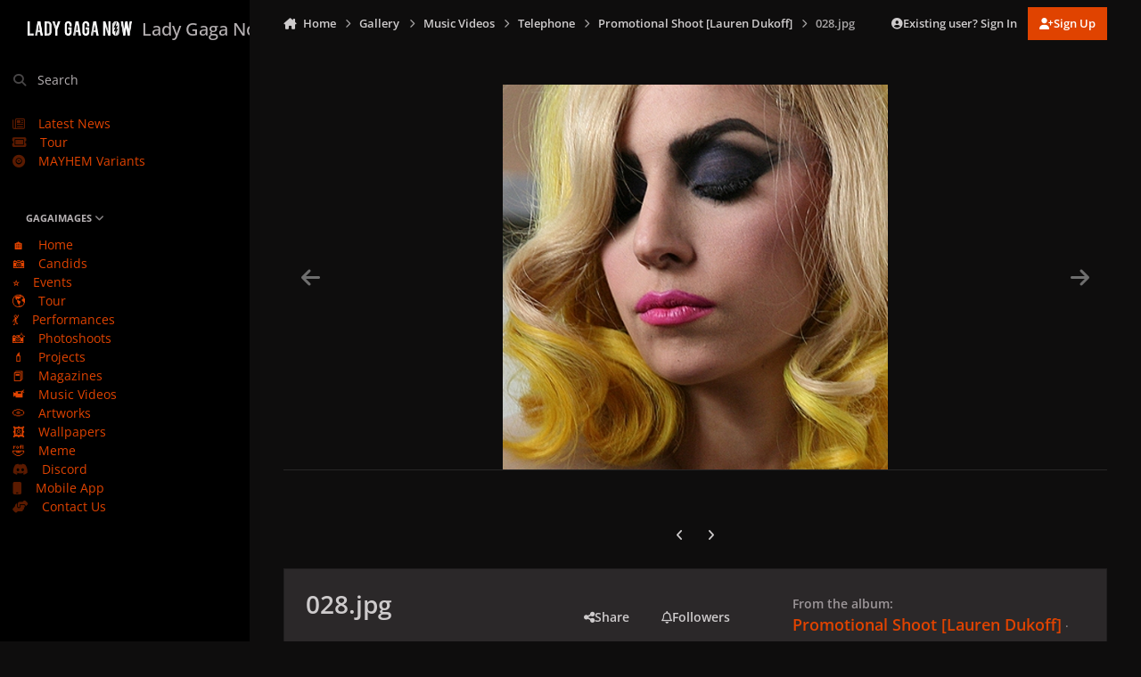

--- FILE ---
content_type: text/html;charset=UTF-8
request_url: https://ladygaganow.net/gallery/image/147515-028jpg/
body_size: 18868
content:
<!DOCTYPE html>
<html lang="en-US" dir="ltr" 

data-ips-path="/gallery/image/147515-028jpg/"
data-ips-scheme='dark'
data-ips-scheme-active='dark'
data-ips-scheme-default='dark'
data-ips-theme="20"
data-ips-scheme-toggle="false"


    data-ips-guest


data-ips-theme-setting-change-scheme='0'
data-ips-theme-setting-link-panels='1'
data-ips-theme-setting-nav-bar-icons='0'
data-ips-theme-setting-mobile-icons-location='footer'
data-ips-theme-setting-mobile-footer-labels='1'
data-ips-theme-setting-sticky-sidebar='1'
data-ips-theme-setting-flip-sidebar='0'

data-ips-layout='side'



>
	<head data-ips-hook="head">
		<meta charset="utf-8">
		<title data-ips-hook="title">GAGAIMAGES</title>
		
		
		
		

		


		
			
      	<script src="https://www.gstatic.com/firebasejs/7.19.1/firebase-app.js" type="c2a98d9b41dd54212af38d16-text/javascript"></script>
		<script src="https://www.gstatic.com/firebasejs/7.19.1/firebase-analytics.js" type="c2a98d9b41dd54212af38d16-text/javascript"></script>
		<script type="c2a98d9b41dd54212af38d16-text/javascript">
          var firebaseConfig = {
            apiKey: "AIzaSyCZ7CRsQj077-5uonHM8Z_ivpddbkA-5aA",
            authDomain: "gaganow-e032e.firebaseapp.com",
            databaseURL: "https://gaganow-e032e.firebaseio.com",
            projectId: "gaganow-e032e",
            storageBucket: "gaganow-e032e.appspot.com",
            messagingSenderId: "233854206389",
            appId: "1:233854206389:web:ba6b40648e15af3ed099fc",
            measurementId: "G-5ZC5GB0GSY"
          };
          firebase.initializeApp(firebaseConfig);
          firebase.analytics();
		</script>
		
		
		
		
		


	<!--!Font Awesome Free 6 by @fontawesome - https://fontawesome.com License - https://fontawesome.com/license/free Copyright 2024 Fonticons, Inc.-->
	<link rel='stylesheet' href='//ladygaganow.net/applications/core/interface/static/fontawesome/css/all.min.css?v=6.7.2'>



	<link rel='stylesheet' href='//ladygaganow.net/static/css/core_global_framework_framework.css?v=6d4e6a18751769506146'>

	<link rel='stylesheet' href='//ladygaganow.net/static/css/core_front_core.css?v=6d4e6a18751769506146'>

	<link rel='stylesheet' href='//ladygaganow.net/static/css/gallery_front_gallery.css?v=6d4e6a18751769506146'>


<!-- Content Config CSS Properties -->
<style id="contentOptionsCSS">
    :root {
        --i-embed-max-width: 1000px;
        --i-embed-default-width: 1000px;
        --i-embed-media-max-width: 100%;
    }
</style>



	
		<link rel='stylesheet' href='https://ladygaganow.net/uploads/monthly_2025_07/theme.css.4642f9de4ebaece520cf6f590228be99.css'>
	
	
	<style id="themeVariables">
		
			:root{

--dark__i-primary: hsl(18 100% 44%);
--dark__i-primary-relative-l: 41;
--dark__i-secondary: hsl(212 53% 40%);
--dark__i-secondary-relative-l: 35;
--dark__i-base-l: 1;
--dark__i-base-c: 3;
--dark__i-base-h: 18;
--set__i-default-scheme: dark;
--set__i-change-scheme: 0;
--set__logo-dark: url('blob:https://ladygaganow.net/7e69e49f-25a5-4f10-bac2-274a95e900c1');
--set__mobile-logo-dark: url('blob:https://ladygaganow.net/da7c84c8-33d3-46c3-8e2f-556297a7e385');
--data-ips-theme-setting-change-scheme: 0;
--set__i-font-family: var(--i-font-family_open-sans);
--set__i-design-radius: 0;
--dark__i-headerMobile--ba-co: var(--i-primary);
--i-button--bo-ra: 0;
--dark__i-navPanel--ba-co: hsl(22 2% 0%);
--dark__i-dashHeader--ba-co: var(--i-primary-light);
--set__i-design-shadow: 0;
--dark__i-color_hard: var(--i-base-contrast_4);
--dark__i-link--co: var(--i-color_primary);

}
		
	</style>

	
		<style id="themeCustomCSS">
			 :is(.ipsFigure--contain, .ipsMasonry) .ipsFigure__main > :is(video, img){object-fit:cover;}.ipsMessage.ipsMessage--acp.ipsMessage--warning{display:none;}
		</style>
	

	


		



	<meta name="viewport" content="width=device-width, initial-scale=1, viewport-fit=cover">
	<meta name="apple-mobile-web-app-status-bar-style" content="black-translucent">
	
	
	
		<meta name="twitter:card" content="summary_large_image">
	
	
		
			<meta name="twitter:site" content="@ladygaganownet">
		
	
	
		
			
				
					<meta property="og:title" content="028.jpg">
				
			
		
	
		
			
				
					<meta property="og:type" content="website">
				
			
		
	
		
			
				
					<meta property="og:url" content="https://ladygaganow.net/gallery/image/147515-028jpg/">
				
			
		
	
		
			
				
					<meta name="description" content="Gagaimages is the most updated and largest Lady Gaga gallery on the whole net.">
				
			
		
	
		
			
				
					<meta property="og:description" content="Gagaimages is the most updated and largest  Lady Gaga gallery on the whole net.">
				
			
		
	
		
			
				
					<meta property="og:updated_time" content="2020-10-14T21:40:37Z">
				
			
		
	
		
			
				
					<meta property="og:image" content="https://ladygaganow.net/albums//Music%20Videos/Telephone/Promotional%20Shoot/large_028.jpg.c6abc4ba780afef4eb6557b9db81df98.jpg">
				
			
		
	
		
			
				
					<meta property="og:image:type" content="image/jpeg">
				
			
		
	
		
			
				
					<meta property="og:site_name" content="Lady Gaga Now">
				
			
		
	
		
			
				
					<meta property="og:locale" content="en_US">
				
			
		
	
		
			
				
					<meta name="keywords" content="gaga lady now chromatica born this way little monster monsters gucci">
				
			
		
	
	
		
			<link rel="canonical" href="https://ladygaganow.net/gallery/image/147515-028jpg/">
		
	
		
			<link rel="preload" href="https://ladygaganow.net/albums//Music%20Videos/Telephone/Promotional%20Shoot/large_028.jpg.c6abc4ba780afef4eb6557b9db81df98.jpg" as="image" type="image/jpeg" />
		
	
	
	
	
	
	<link rel="manifest" href="https://ladygaganow.net/manifest.webmanifest/">
	
		<meta name="theme-color" content="#e04300">
	
	
		<link rel="mask-icon" href="https://ladygaganow.net/uploads/monthly_2020_09/1858216351_Asset1.svg?v=1739748616" color="#e04300">
	

	
	
		
	
		
	
		
	
		
	
		
	
		
	
		
	
		
	
		
	
		
	
		
	
		
	
		
	
		
	
		
	
		
	
		
	
		
	
		
	
		
	
		
	
		
	
		
	
		
			<link rel="apple-touch-icon" href="https://ladygaganow.net/uploads/monthly_2025_02/apple-touch-icon-180x180.png?v=1739748616">
		
	

	
	


		

	
	<link rel='icon' href='https://ladygaganow.net/uploads/monthly_2020_09/favico.png' type="image/png">

	</head>
	<body data-ips-hook="body" class="ipsApp ipsApp_front " data-contentClass="IPS\gallery\Image" data-controller="core.front.core.app" data-pageApp="gallery" data-pageLocation="front" data-pageModule="gallery" data-pageController="view" data-id="147515" >
		<a href="#ipsLayout__main" class="ipsSkipToContent">Jump to content</a>
		
		
		

<i-pull-to-refresh aria-hidden="true">
	<div class="iPullToRefresh"></div>
</i-pull-to-refresh>
		


	<i-pwa-install id="ipsPwaInstall">
		
		
			
		
			
		
			
		
			
		
			
		
			
		
			
		
			
		
			
		
			
		
			
		
			
		
			
		
			
		
			
		
			
		
			
		
			
		
			
		
			
		
			
		
			
		
			
		
			
				<img src="https://ladygaganow.net/uploads/monthly_2025_02/apple-touch-icon-180x180.png" alt="" width="180" height="180" class="iPwaInstall__icon">
			
		
		<div class="iPwaInstall__content">
			<div class="iPwaInstall__title">View in the app</div>
			<p class="iPwaInstall__desc">A better way to browse. <strong>Learn more</strong>.</p>
		</div>
		<button type="button" class="iPwaInstall__learnMore" popovertarget="iPwaInstall__learnPopover">Learn more</button>
		<button type="button" class="iPwaInstall__dismiss" id="iPwaInstall__dismiss"><span aria-hidden="true">&times;</span><span class="ipsInvisible">Dismiss</span></button>
	</i-pwa-install>
	
	<i-card popover id="iPwaInstall__learnPopover">
		<button class="iCardDismiss" type="button" tabindex="-1" popovertarget="iPwaInstall__learnPopover" popovertargetaction="hide">Close</button>
		<div class="iCard">
			<div class="iCard__content iPwaInstallPopover">
				<div class="i-flex i-gap_2">
					
						
					
						
					
						
					
						
					
						
					
						
					
						
					
						
					
						
					
						
					
						
					
						
					
						
					
						
					
						
					
						
					
						
					
						
					
						
					
						
					
						
					
						
					
						
					
						
							<img src="https://ladygaganow.net/uploads/monthly_2025_02/apple-touch-icon-180x180.png" alt="" width="180" height="180" class="iPwaInstallPopover__icon">
						
					
					<div class="i-flex_11 i-align-self_center">
						<div class="i-font-weight_700 i-color_hard">Lady Gaga Now</div>
						<p>A full-screen app on your home screen with push notifications, badges and more.</p>
					</div>
				</div>

				<div class="iPwaInstallPopover__ios">
					<div class="iPwaInstallPopover__title">
						<svg xmlns="http://www.w3.org/2000/svg" viewBox="0 0 384 512"><path d="M318.7 268.7c-.2-36.7 16.4-64.4 50-84.8-18.8-26.9-47.2-41.7-84.7-44.6-35.5-2.8-74.3 20.7-88.5 20.7-15 0-49.4-19.7-76.4-19.7C63.3 141.2 4 184.8 4 273.5q0 39.3 14.4 81.2c12.8 36.7 59 126.7 107.2 125.2 25.2-.6 43-17.9 75.8-17.9 31.8 0 48.3 17.9 76.4 17.9 48.6-.7 90.4-82.5 102.6-119.3-65.2-30.7-61.7-90-61.7-91.9zm-56.6-164.2c27.3-32.4 24.8-61.9 24-72.5-24.1 1.4-52 16.4-67.9 34.9-17.5 19.8-27.8 44.3-25.6 71.9 26.1 2 49.9-11.4 69.5-34.3z"/></svg>
						<span>To install this app on iOS and iPadOS</span>
					</div>
					<ol class="ipsList ipsList--bullets i-color_soft i-margin-top_2">
						<li>Tap the <svg xmlns='http://www.w3.org/2000/svg' viewBox='0 0 416 550.4' class='iPwaInstallPopover__svg'><path d='M292.8 129.6 208 44.8l-84.8 84.8-22.4-22.4L208 0l107.2 107.2-22.4 22.4Z'/><path d='M192 22.4h32v336h-32v-336Z'/><path d='M368 550.4H48c-27.2 0-48-20.8-48-48v-288c0-27.2 20.8-48 48-48h112v32H48c-9.6 0-16 6.4-16 16v288c0 9.6 6.4 16 16 16h320c9.6 0 16-6.4 16-16v-288c0-9.6-6.4-16-16-16H256v-32h112c27.2 0 48 20.8 48 48v288c0 27.2-20.8 48-48 48Z'/></svg> Share icon in Safari</li>
						<li>Scroll the menu and tap <strong>Add to Home Screen</strong>.</li>
						<li>Tap <strong>Add</strong> in the top-right corner.</li>
					</ol>
				</div>
				<div class="iPwaInstallPopover__android">
					<div class="iPwaInstallPopover__title">
						<svg xmlns="http://www.w3.org/2000/svg" viewBox="0 0 576 512"><path d="M420.6 301.9a24 24 0 1 1 24-24 24 24 0 0 1 -24 24m-265.1 0a24 24 0 1 1 24-24 24 24 0 0 1 -24 24m273.7-144.5 47.9-83a10 10 0 1 0 -17.3-10h0l-48.5 84.1a301.3 301.3 0 0 0 -246.6 0L116.2 64.5a10 10 0 1 0 -17.3 10h0l47.9 83C64.5 202.2 8.2 285.6 0 384H576c-8.2-98.5-64.5-181.8-146.9-226.6"/></svg>
						<span>To install this app on Android</span>
					</div>
					<ol class="ipsList ipsList--bullets i-color_soft i-margin-top_2">
						<li>Tap the 3-dot menu (⋮) in the top-right corner of the browser.</li>
						<li>Tap <strong>Add to Home screen</strong> or <strong>Install app</strong>.</li>
						<li>Confirm by tapping <strong>Install</strong>.</li>
					</ol>
				</div>
			</div>
		</div>
	</i-card>

		
		<div class="ipsLayout" id="ipsLayout" data-ips-hook="layout">
			
				
					
<div class="ipsNavPanel" data-ips-hook="navigationPanel">
	
<a href="https://ladygaganow.net/" data-ips-hook="logo" class="ipsLogo ipsLogo--side" accesskey="1">
	
		

		

    
    
    
    <picture class='ipsLogo__image ipsLogo__image--dark'>
        <source srcset="[data-uri]" media="(max-width: 979px)">
        <img src="https://ladygaganow.net/uploads/monthly_2025_02/1649277474_LOGOFULL_193cf9.png" width="2000" height="453" alt='Lady Gaga Now' data-ips-theme-image='logo-dark'>
    </picture>

	
  	<div class="ipsLogo__text">
		<span class="ipsLogo__name" data-ips-theme-text="set__i-logo-text">Lady Gaga Now</span>
		
			<span class="ipsLogo__slogan" data-ips-theme-text="set__i-logo-slogan"></span>
		
	</div>
</a>
	<nav class="ipsNavPanel__scroll" data-controller="core.front.core.navigationPanel">
		
<ul class="ipsNavPanel__nav" data-ips-hook="navigationColumn">
	
		<li>
			
			<div>
				<button class="ipsNavPanel__search" popovertarget="ipsSearchDialog" type="button"><span class="ipsNavPanel__icon" aria-hidden="true"><i class="fa-ips fa-ips--nav-panel"></i></span>Search</button>
			</div>
		</li>
	
	

	
		
		
		<li  data-navapp="cms" data-ips-hook="navColumnItem">
			
			
				
					<a href="https://ladygaganow.net/news/"  data-navitem-id="85">
						<span class="ipsNavPanel__icon" aria-hidden="true">
							
								<i class="fa-regular fa-newspaper"></i>
							
						</span>
						<span>Latest News</span>
					</a>
				
			
		</li>
	

	
		
		
		<li  data-navapp="cms" data-ips-hook="navColumnItem">
			
			
				
					<a href="https://ladygaganow.net/tour/"  data-navitem-id="97">
						<span class="ipsNavPanel__icon" aria-hidden="true">
							
								<i class="fa-solid fa-ticket"></i>
							
						</span>
						<span>Tour</span>
					</a>
				
			
		</li>
	

	
		
		
		<li  data-navapp="cms" data-ips-hook="navColumnItem">
			
			
				
					<a href="https://ladygaganow.net/mayhem-variants/"  data-navitem-id="96">
						<span class="ipsNavPanel__icon" aria-hidden="true">
							
								<i class="fa-solid fa-record-vinyl"></i>
							
						</span>
						<span>MAYHEM Variants</span>
					</a>
				
			
		</li>
	

	
		
		
		<li  data-navapp="core" data-ips-hook="navColumnItem">
			
			
				
					<button class="" aria-expanded="true"  aria-controls="elNavSecondary_46" data-ipscontrols type="button" data-action="collapseLinks">
						<span class="ipsNavPanel__icon" aria-hidden="true">
							
								<i class="fa-solid fa-photo-film"></i>
							
						</span>
						<span>GAGAIMAGES</span>
						<i class="fa-solid fa-angle-down ipsNavPanel__toggle-list"></i>
					</button>
					<ul id="elNavSecondary_46" data-ips-hidden-animation="slide-fade" data-ips-hidden-event="ips:toggleSidePanelNav"  data-id="46">
						

	
		
		
		<li  data-navapp="core" data-ips-hook="navColumnItem">
			
			
				
					<a href="https://ladygaganow.net/gallery/"  data-navitem-id="67">
						<span class="ipsNavPanel__icon" aria-hidden="true">
							
								🏠
							
						</span>
						<span>Home</span>
					</a>
				
			
		</li>
	

	
		
		
		<li  data-navapp="core" data-ips-hook="navColumnItem">
			
			
				
					<a href="https://ladygaganow.net/gallery/category/24-candids/"  data-navitem-id="47">
						<span class="ipsNavPanel__icon" aria-hidden="true">
							
								📷
							
						</span>
						<span>Candids</span>
					</a>
				
			
		</li>
	

	
		
		
		<li  data-navapp="core" data-ips-hook="navColumnItem">
			
			
				
					<a href="https://ladygaganow.net/gallery/category/2-public-appearances/"  data-navitem-id="48">
						<span class="ipsNavPanel__icon" aria-hidden="true">
							
								⭐
							
						</span>
						<span>Events</span>
					</a>
				
			
		</li>
	

	
		
		
		<li  data-navapp="core" data-ips-hook="navColumnItem">
			
			
				
					<a href="https://ladygaganow.net/gallery/category/3-tours-concerts/"  data-navitem-id="49">
						<span class="ipsNavPanel__icon" aria-hidden="true">
							
								🌎
							
						</span>
						<span>Tour</span>
					</a>
				
			
		</li>
	

	
		
		
		<li  data-navapp="core" data-ips-hook="navColumnItem">
			
			
				
					<a href="https://ladygaganow.net/gallery/category/81-live-performances/"  data-navitem-id="50">
						<span class="ipsNavPanel__icon" aria-hidden="true">
							
								💃
							
						</span>
						<span>Performances</span>
					</a>
				
			
		</li>
	

	
		
		
		<li  data-navapp="core" data-ips-hook="navColumnItem">
			
			
				
					<a href="https://ladygaganow.net/gallery/category/4-studio-photo-shoots/"  data-navitem-id="51">
						<span class="ipsNavPanel__icon" aria-hidden="true">
							
								📸
							
						</span>
						<span>Photoshoots</span>
					</a>
				
			
		</li>
	

	
		
		
		<li  data-navapp="core" data-ips-hook="navColumnItem">
			
			
				
					<a href="https://ladygaganow.net/gallery/category/5-projects-campaigns-entertainment/"  data-navitem-id="52">
						<span class="ipsNavPanel__icon" aria-hidden="true">
							
								💄
							
						</span>
						<span>Projects</span>
					</a>
				
			
		</li>
	

	
		
		
		<li  data-navapp="core" data-ips-hook="navColumnItem">
			
			
				
					<a href="https://ladygaganow.net/gallery/category/17-magazines-scans/"  data-navitem-id="53">
						<span class="ipsNavPanel__icon" aria-hidden="true">
							
								📕
							
						</span>
						<span>Magazines</span>
					</a>
				
			
		</li>
	

	
		
		
		<li  data-navapp="core" data-ips-hook="navColumnItem">
			
			
				
					<a href="https://ladygaganow.net/gallery/category/6-music-videos/"  data-navitem-id="54">
						<span class="ipsNavPanel__icon" aria-hidden="true">
							
								📹
							
						</span>
						<span>Music Videos</span>
					</a>
				
			
		</li>
	

	
		
		
		<li  data-navapp="core" data-ips-hook="navColumnItem">
			
			
				
					<a href="https://ladygaganow.net/gallery/category/8-artworks-mockups-collectibles/"  data-navitem-id="55">
						<span class="ipsNavPanel__icon" aria-hidden="true">
							
								💿
							
						</span>
						<span>Artworks</span>
					</a>
				
			
		</li>
	

	
		
		
		<li  data-navapp="core" data-ips-hook="navColumnItem">
			
			
				
					<a href="https://ladygaganow.net/gallery/category/322-mobile-wallpapers/" target="_blank"  rel="noopener"  data-navitem-id="94">
						<span class="ipsNavPanel__icon" aria-hidden="true">
							
								🖼️
							
						</span>
						<span>Wallpapers</span>
					</a>
				
			
		</li>
	

	
		
		
		<li  data-navapp="core" data-ips-hook="navColumnItem">
			
			
				
					<a href="https://ladygaganow.net/gallery/category/223-meme/"  data-navitem-id="56">
						<span class="ipsNavPanel__icon" aria-hidden="true">
							
								🤣
							
						</span>
						<span>Meme</span>
					</a>
				
			
		</li>
	

					</ul>
				
			
		</li>
	

	
		
		
		<li  data-navapp="core" data-ips-hook="navColumnItem">
			
			
				
					<a href="https://discord.gg/PsQVrCMDgd" target="_blank"  rel="noopener"  data-navitem-id="92">
						<span class="ipsNavPanel__icon" aria-hidden="true">
							
								<i class="fa-brands fa-discord"></i>
							
						</span>
						<span>Discord</span>
					</a>
				
			
		</li>
	

	
		
		
		<li  data-navapp="core" data-ips-hook="navColumnItem">
			
			
				
					<a href="https://onelink.to/app-lgn" target="_blank"  rel="noopener"  data-navitem-id="79">
						<span class="ipsNavPanel__icon" aria-hidden="true">
							
								<i class="fa-solid fa-mobile"></i>
							
						</span>
						<span>Mobile App</span>
					</a>
				
			
		</li>
	

	
		
		
		<li  data-navapp="core" data-ips-hook="navColumnItem">
			
			
				
					<a href="https://ladygaganow.net/contact/"  data-navitem-id="77">
						<span class="ipsNavPanel__icon" aria-hidden="true">
							
								<i class="fa-solid fa-handshake-angle"></i>
							
						</span>
						<span>Contact Us</span>
					</a>
				
			
		</li>
	

	

</ul>
	</nav>
</div>

<script type="c2a98d9b41dd54212af38d16-text/javascript">
	(() => {
		const pos = sessionStorage.getItem('navigationPanelScroll');
		if(!pos) return;
		document.querySelector('[data-controller="core.front.core.navigationPanel"]').scrollTop = pos;
	})();
</script>
				
			
			<div class="ipsLayout__app" data-ips-hook="app">
				
				<div data-ips-hook="mobileHeader" class="ipsMobileHeader ipsResponsive_header--mobile">
					
<a href="https://ladygaganow.net/" data-ips-hook="logo" class="ipsLogo ipsLogo--mobile" accesskey="1">
	
		

		

    
    
    
    <picture class='ipsLogo__image ipsLogo__image--dark'>
        <source srcset="[data-uri]" media="(min-width: 980px)">
        <img src="https://ladygaganow.net/uploads/monthly_2025_02/141447953_LOGOFULL_64b45c.png" width="2000" height="453" alt='Lady Gaga Now' data-ips-theme-image='mobile-logo-dark'>
    </picture>

	
  	<div class="ipsLogo__text">
		<span class="ipsLogo__name" data-ips-theme-text="set__i-logo-text">Lady Gaga Now</span>
		
			<span class="ipsLogo__slogan" data-ips-theme-text="set__i-logo-slogan"></span>
		
	</div>
</a>
					
<ul data-ips-hook="mobileNavHeader" class="ipsMobileNavIcons ipsResponsive_header--mobile">
	
		<li data-el="guest">
			<button type="button" class="ipsMobileNavIcons__button ipsMobileNavIcons__button--primary" aria-controls="ipsOffCanvas--guest" aria-expanded="false" data-ipscontrols>
				<span>Sign In</span>
			</button>
		</li>
	
	
	
		
	
    
	
	
</ul>
				</div>
				
				


				
					
<nav class="ipsBreadcrumb ipsBreadcrumb--mobile ipsResponsive_header--mobile" aria-label="Breadcrumbs" >
	<ol itemscope itemtype="https://schema.org/BreadcrumbList" class="ipsBreadcrumb__list">
		<li itemprop="itemListElement" itemscope itemtype="https://schema.org/ListItem">
			<a title="Home" href="https://ladygaganow.net/" itemprop="item">
				<i class="fa-solid fa-house-chimney"></i> <span itemprop="name">Home</span>
			</a>
			<meta itemprop="position" content="1">
		</li>
		
		
		
			
				<li itemprop="itemListElement" itemscope itemtype="https://schema.org/ListItem">
					<a href="https://ladygaganow.net/gallery/" itemprop="item">
						<span itemprop="name">Gallery </span>
					</a>
					<meta itemprop="position" content="2">
				</li>
			
			
		
			
				<li itemprop="itemListElement" itemscope itemtype="https://schema.org/ListItem">
					<a href="https://ladygaganow.net/gallery/category/6-music-videos/" itemprop="item">
						<span itemprop="name">Music Videos </span>
					</a>
					<meta itemprop="position" content="3">
				</li>
			
			
		
			
				<li itemprop="itemListElement" itemscope itemtype="https://schema.org/ListItem">
					<a href="https://ladygaganow.net/gallery/category/62-telephone/" itemprop="item">
						<span itemprop="name">Telephone </span>
					</a>
					<meta itemprop="position" content="4">
				</li>
			
			
		
			
				<li itemprop="itemListElement" itemscope itemtype="https://schema.org/ListItem">
					<a href="https://ladygaganow.net/gallery/album/764-promotional-shoot-lauren-dukoff/" itemprop="item">
						<span itemprop="name">Promotional Shoot [Lauren Dukoff] </span>
					</a>
					<meta itemprop="position" content="5">
				</li>
			
			
		
			
				<li aria-current="location" itemprop="itemListElement" itemscope itemtype="https://schema.org/ListItem">
					<span itemprop="name">028.jpg</span>
					<meta itemprop="position" content="6">
				</li>
			
			
		
	</ol>
	<ul class="ipsBreadcrumb__feed" data-ips-hook="feed">
		
		<li >
			<a data-action="defaultStream" href="https://ladygaganow.net/discover/" ><i class="fa-regular fa-file-lines"></i> <span data-role="defaultStreamName">All Activity</span></a>
		</li>
	</ul>
</nav>
				
				
					
						<div class="ipsNavPanelBreadcrumbs ipsResponsive_header--desktop" data-ips-hook="navPanelBreadcrumbs">
							<div class="ipsWidth ipsHeader__align">
								
<nav class="ipsBreadcrumb ipsBreadcrumb--top " aria-label="Breadcrumbs" >
	<ol itemscope itemtype="https://schema.org/BreadcrumbList" class="ipsBreadcrumb__list">
		<li itemprop="itemListElement" itemscope itemtype="https://schema.org/ListItem">
			<a title="Home" href="https://ladygaganow.net/" itemprop="item">
				<i class="fa-solid fa-house-chimney"></i> <span itemprop="name">Home</span>
			</a>
			<meta itemprop="position" content="1">
		</li>
		
		
		
			
				<li itemprop="itemListElement" itemscope itemtype="https://schema.org/ListItem">
					<a href="https://ladygaganow.net/gallery/" itemprop="item">
						<span itemprop="name">Gallery </span>
					</a>
					<meta itemprop="position" content="2">
				</li>
			
			
		
			
				<li itemprop="itemListElement" itemscope itemtype="https://schema.org/ListItem">
					<a href="https://ladygaganow.net/gallery/category/6-music-videos/" itemprop="item">
						<span itemprop="name">Music Videos </span>
					</a>
					<meta itemprop="position" content="3">
				</li>
			
			
		
			
				<li itemprop="itemListElement" itemscope itemtype="https://schema.org/ListItem">
					<a href="https://ladygaganow.net/gallery/category/62-telephone/" itemprop="item">
						<span itemprop="name">Telephone </span>
					</a>
					<meta itemprop="position" content="4">
				</li>
			
			
		
			
				<li itemprop="itemListElement" itemscope itemtype="https://schema.org/ListItem">
					<a href="https://ladygaganow.net/gallery/album/764-promotional-shoot-lauren-dukoff/" itemprop="item">
						<span itemprop="name">Promotional Shoot [Lauren Dukoff] </span>
					</a>
					<meta itemprop="position" content="5">
				</li>
			
			
		
			
				<li aria-current="location" itemprop="itemListElement" itemscope itemtype="https://schema.org/ListItem">
					<span itemprop="name">028.jpg</span>
					<meta itemprop="position" content="6">
				</li>
			
			
		
	</ol>
	<ul class="ipsBreadcrumb__feed" data-ips-hook="feed">
		
		<li >
			<a data-action="defaultStream" href="https://ladygaganow.net/discover/" ><i class="fa-regular fa-file-lines"></i> <span data-role="defaultStreamName">All Activity</span></a>
		</li>
	</ul>
</nav>
								

	<ul id="elUserNav" data-ips-hook="userBarGuest" class="ipsUserNav ipsUserNav--guest">
        
		
        
        
        
            
            <li id="elSignInLink" data-el="sign-in">
                <button type="button" id="elUserSignIn" popovertarget="elUserSignIn_menu" class="ipsUserNav__link">
                	<i class="fa-solid fa-circle-user"></i>
                	<span class="ipsUserNav__text">Existing user? Sign In</span>
                </button>                
                
<i-dropdown popover id="elUserSignIn_menu">
	<div class="iDropdown">
		<form accept-charset='utf-8' method='post' action='https://ladygaganow.net/login/'>
			<input type="hidden" name="csrfKey" value="9b59d31e64293a6808e394b58ff29f26">
			<input type="hidden" name="ref" value="aHR0cHM6Ly9sYWR5Z2FnYW5vdy5uZXQvZ2FsbGVyeS9pbWFnZS8xNDc1MTUtMDI4anBnLw==">
			<div data-role="loginForm">
				
				
				
					<div class='ipsColumns ipsColumns--lines'>
						<div class='ipsColumns__primary' id='elUserSignIn_internal'>
							
<div class="">
	<h4 class="ipsTitle ipsTitle--h3 i-padding_2 i-padding-bottom_0 i-color_hard">Sign In</h4>
	<ul class='ipsForm ipsForm--vertical ipsForm--login-popup'>
		<li class="ipsFieldRow ipsFieldRow--noLabel ipsFieldRow--fullWidth">
			<label class="ipsFieldRow__label" for="login_popup_email">Email Address</label>
			<div class="ipsFieldRow__content">
                <input type="email" class='ipsInput ipsInput--text' placeholder="Email Address" name="auth" autocomplete="email" id='login_popup_email'>
			</div>
		</li>
		<li class="ipsFieldRow ipsFieldRow--noLabel ipsFieldRow--fullWidth">
			<label class="ipsFieldRow__label" for="login_popup_password">Password</label>
			<div class="ipsFieldRow__content">
				<input type="password" class='ipsInput ipsInput--text' placeholder="Password" name="password" autocomplete="current-password" id='login_popup_password'>
			</div>
		</li>
		<li class="ipsFieldRow ipsFieldRow--checkbox">
			<input type="checkbox" name="remember_me" id="remember_me_checkbox_popup" value="1" checked class="ipsInput ipsInput--toggle">
			<div class="ipsFieldRow__content">
				<label class="ipsFieldRow__label" for="remember_me_checkbox_popup">Remember me</label>
				<div class="ipsFieldRow__desc">Not recommended on shared computers</div>
			</div>
		</li>
		<li class="ipsSubmitRow">
			<button type="submit" name="_processLogin" value="usernamepassword" class="ipsButton ipsButton--primary i-width_100p">Sign In</button>
			
				<p class="i-color_soft i-link-color_inherit i-font-weight_500 i-font-size_-1 i-margin-top_2">
					
						<a href='https://ladygaganow.net/lostpassword/' data-ipsDialog data-ipsDialog-title='Forgot your password?'>
					
					Forgot your password?</a>
				</p>
			
		</li>
	</ul>
</div>
						</div>
						<div class='ipsColumns__secondary i-basis_280'>
							<div id='elUserSignIn_external'>
								<p class='ipsTitle ipsTitle--h3 i-padding_2 i-padding-bottom_0 i-color_soft'>Or sign in with...</p>
								<div class='i-grid i-gap_2 i-padding_2'>
									
										<div>
											

<button type="submit" name="_processLogin" value="3" class='ipsSocial ipsSocial--twitter' style="background-color: #000000">
	
		<span class='ipsSocial__icon'>
			
				
					<svg xmlns="http://www.w3.org/2000/svg" viewBox="0 0 512 512"><path d="M389.2 48h70.6L305.6 224.2 487 464H345L233.7 318.6 106.5 464H35.8L200.7 275.5 26.8 48H172.4L272.9 180.9 389.2 48zM364.4 421.8h39.1L151.1 88h-42L364.4 421.8z"/></svg>
				
			
		</span>
		<span class='ipsSocial__text'>Sign in with X</span>
	
</button>
										</div>
									
										<div>
											

<button type="submit" name="_processLogin" value="5" class='ipsSocial ipsSocial--facebook' style="background-color: #3a579a">
	
		<span class='ipsSocial__icon'>
			
				
					<svg xmlns="http://www.w3.org/2000/svg" viewBox="0 0 320 512"><path d="M80 299.3V512H196V299.3h86.5l18-97.8H196V166.9c0-51.7 20.3-71.5 72.7-71.5c16.3 0 29.4 .4 37 1.2V7.9C291.4 4 256.4 0 236.2 0C129.3 0 80 50.5 80 159.4v42.1H14v97.8H80z"/></svg>
				
			
		</span>
		<span class='ipsSocial__text'>Sign in with Facebook</span>
	
</button>
										</div>
									
								</div>
							</div>
						</div>
					</div>
				
			</div>
		</form>
	</div>
</i-dropdown>
            </li>
            
        
		
			<li data-el="sign-up">
				
					<a href="https://ladygaganow.net/register/" class="ipsUserNav__link ipsUserNav__link--sign-up" data-ipsdialog data-ipsdialog-size="narrow" data-ipsdialog-title="Sign Up"  id="elRegisterButton">
						<i class="fa-solid fa-user-plus"></i>
						<span class="ipsUserNav__text">Sign Up</span>
					</a>
				
			</li>
		
		
	</ul>

							</div>
						</div>
					
				
				<main data-ips-hook="main" class="ipsLayout__main" id="ipsLayout__main" tabindex="-1">
					<div class="ipsWidth ipsWidth--main-content">
						<div class="ipsContentWrap">
							
							

							<div class="ipsLayout__columns">
								<section data-ips-hook="primaryColumn" class="ipsLayout__primary-column">
									
									
									
                                    
									

	





    
    



<section
	class="cWidgetContainer cWidgetContainer--main"
	
	data-role='widgetReceiver'
	data-orientation='horizontal'
	data-widgetArea='header'
	style=""
	
	    data-widget-layout="wrap"
    
	    data-restrict-nesting="1"
    
    
>
    
    
    
        



<section
	class="cWidgetContainer cWidgetContainer--isWidget ipsResponsive_hideTablet ipsResponsive_hideDesktop"
	
	data-role='widgetReceiver'
	data-orientation='horizontal'
	data-widgetArea='header'
	style=""
	
	    data-widget-layout="wrap"
    
	    data-widget-gap-size="20"
    
	    data-widget-orientation="horizontal"
    
	    data-restrict-nesting="1"
    
    
>
    
    
    

    
        
        <div class="ipsWidget__content--wrap">
            <div
                class='ipsWidget ipsWidget--horizontal'  data-blocktitle="Custom Blocks" data-blockID="app_cms_Blocks_4pm36g0k6" data-blockErrorMessage="This block cannot be shown. This could be because it needs configuring, is unable to show on this page, or will show after reloading this page." data-menuStyle="menu" data-blockConfig="1"
                data-controller='core.front.widgets.block'
            >
                

            </div>
        </div>
        
    

    
</section>

    

    

    
</section>


									



<div data-controller='gallery.front.view.image' data-lightboxURL='https://ladygaganow.net/gallery/image/147515-028jpg/' class="ipsBlockSpacer">
	<div class='ipsPull i-margin-bottom_block'>
		<div class='elGalleryHeader'>
			

<div id="elGalleryImage" class="elGalleryImage" data-role="imageFrame" data-image-id="147515" data-imagesizes="{&quot;large&quot;:[512,512],&quot;small&quot;:[400,400],&quot;orig&quot;:[512,512]}" >
	
		<div class="cGalleryViewImage" data-role="notesWrapper" data-controller="gallery.front.view.notes" data-imageid="147515"  data-notesdata="[]" data-ips-hook="imageContainer">
			<a href="https://ladygaganow.net/albums//Music%20Videos/Telephone/Promotional%20Shoot/large_028.jpg.c6abc4ba780afef4eb6557b9db81df98.jpg" title="View in lightbox" data-ipslightbox>
				
                
				<img src="https://ladygaganow.net/albums//Music%20Videos/Telephone/Promotional%20Shoot/large_028.jpg.c6abc4ba780afef4eb6557b9db81df98.jpg" alt="028.jpg" width="400" height="400"  title="028.jpg" data-role="theImage" fetchpriority="high" decoding="sync">
			</a>
			
		</div>
        	


		<div class="cGalleryImageFade">
			
		</div>
	
	<span class="elGalleryImageNav">
       
            <a href="https://ladygaganow.net/gallery/image/147515-028jpg/?browse=1&amp;do=previous" class="elGalleryImageNav_prev" data-action="changeImage" data-direction="prev"><i class="fa-solid fa-arrow-left"></i></a>
            <a href="https://ladygaganow.net/gallery/image/147515-028jpg/?browse=1&amp;do=next" class="elGalleryImageNav_next" data-action="changeImage" data-direction="next"><i class="fa-solid fa-arrow-right"></i></a>
        
	</span>
</div>
		</div>
        
            



<div class='cGalleryImageThumbs'>
	<ol class='ipsCarousel ipsCarousel--images ipsCarousel--gallery-image-thumbs' id='gallery-image-thumbs' tabindex="0">
		
		
			


<li  style='--i-ratio:400/266' data-image-id="147519"  >
	<figure class='ipsFigure'>
		
		<a href='https://ladygaganow.net/gallery/image/147519-032jpg/' title='View the image 032.jpg' class='ipsFigure__main' data-action="changeImage">
			<img src='https://ladygaganow.net/albums//Music%20Videos/Telephone/Promotional%20Shoot/small_032.jpg.6dbd260ef812c0ce37737473a3d8a784.jpg' alt="032.jpg" loading="lazy">
		</a>
		
		

	</figure>
</li>
			
		
			


<li  style='--i-ratio:400/266' data-image-id="147518"  >
	<figure class='ipsFigure'>
		
		<a href='https://ladygaganow.net/gallery/image/147518-031jpg/' title='View the image 031.jpg' class='ipsFigure__main' data-action="changeImage">
			<img src='https://ladygaganow.net/albums//Music%20Videos/Telephone/Promotional%20Shoot/small_031.jpg.3865b0872163a1a164a94a129c82c501.jpg' alt="031.jpg" loading="lazy">
		</a>
		
		

	</figure>
</li>
			
		
			


<li  style='--i-ratio:400/266' data-image-id="147517"  >
	<figure class='ipsFigure'>
		
		<a href='https://ladygaganow.net/gallery/image/147517-030jpg/' title='View the image 030.jpg' class='ipsFigure__main' data-action="changeImage">
			<img src='https://ladygaganow.net/albums//Music%20Videos/Telephone/Promotional%20Shoot/small_030.jpg.d2e872e4af4659d87156d4df0b2c9527.jpg' alt="030.jpg" loading="lazy">
		</a>
		
		

	</figure>
</li>
			
		
			


<li  style='--i-ratio:400/266' data-image-id="147516"  >
	<figure class='ipsFigure'>
		
		<a href='https://ladygaganow.net/gallery/image/147516-029jpg/' title='View the image 029.jpg' class='ipsFigure__main' data-action="changeImage">
			<img src='https://ladygaganow.net/albums//Music%20Videos/Telephone/Promotional%20Shoot/small_029.jpg.774bfd02ea3ffc26a77fa9e97d407578.jpg' alt="029.jpg" loading="lazy">
		</a>
		
		

	</figure>
</li>
			
		

		


<li data-active style='--i-ratio:400/400' data-image-id="147515"  >
	<figure class='ipsFigure'>
		
		<a href='https://ladygaganow.net/gallery/image/147515-028jpg/' title='View the image 028.jpg' class='ipsFigure__main' data-action="changeImage">
			<img src='https://ladygaganow.net/albums//Music%20Videos/Telephone/Promotional%20Shoot/small_028.jpg.bd91bb876e4f76bd394903d4022cc87d.jpg' alt="028.jpg" loading="lazy">
		</a>
		
		

	</figure>
</li>
		

		
			


<li  style='--i-ratio:400/266' data-image-id="147514"  >
	<figure class='ipsFigure'>
		
		<a href='https://ladygaganow.net/gallery/image/147514-027jpg/' title='View the image 027.jpg' class='ipsFigure__main' data-action="changeImage">
			<img src='https://ladygaganow.net/albums//Music%20Videos/Telephone/Promotional%20Shoot/small_027.jpg.1e846b0854e897a37643ec569d431787.jpg' alt="027.jpg" loading="lazy">
		</a>
		
		

	</figure>
</li>
			
			
		
			


<li  style='--i-ratio:400/345' data-image-id="147513"  >
	<figure class='ipsFigure'>
		
		<a href='https://ladygaganow.net/gallery/image/147513-026jpg/' title='View the image 026.jpg' class='ipsFigure__main' data-action="changeImage">
			<img src='https://ladygaganow.net/albums//Music%20Videos/Telephone/Promotional%20Shoot/small_026.jpg.4c37cc311352a6acd49b719a2ca536b7.jpg' alt="026.jpg" loading="lazy">
		</a>
		
		

	</figure>
</li>
			
			
		
			


<li  style='--i-ratio:400/281' data-image-id="147512"  >
	<figure class='ipsFigure'>
		
		<a href='https://ladygaganow.net/gallery/image/147512-025jpg/' title='View the image 025.jpg' class='ipsFigure__main' data-action="changeImage">
			<img src='https://ladygaganow.net/albums//Music%20Videos/Telephone/Promotional%20Shoot/small_025.jpg.c84683d29ae277d2ac5710fe73cfd2e3.jpg' alt="025.jpg" loading="lazy">
		</a>
		
		

	</figure>
</li>
			
			
		
			


<li  style='--i-ratio:382/400' data-image-id="147511"  >
	<figure class='ipsFigure'>
		
		<a href='https://ladygaganow.net/gallery/image/147511-024jpg/' title='View the image 024.jpg' class='ipsFigure__main' data-action="changeImage">
			<img src='https://ladygaganow.net/albums//Music%20Videos/Telephone/Promotional%20Shoot/small_024.jpg.2ecffe0e61805309dc87d32b9433d7e7.jpg' alt="024.jpg" loading="lazy">
		</a>
		
		

	</figure>
</li>
			
			
				
	</ol>
	

<div class='ipsCarouselNav ' data-ipscarousel='gallery-image-thumbs' >
	<button class='ipsCarouselNav__button' data-carousel-arrow='prev'><span class="ipsInvisible">Previous carousel slide</span><i class='fa-ips' aria-hidden='true'></i></button>
	<button class='ipsCarouselNav__button' data-carousel-arrow='next'><span class="ipsInvisible">Next carousel slide</span><i class='fa-ips' aria-hidden='true'></i></button>
</div>
</div>
        
	</div>

	

<section data-role="imageInfo">



<div class="ipsBox ipsColumns ipsColumns--lines ipsPull i-margin-bottom_block">
	<div class="ipsColumns__primary">
		<article>
			<div data-role="imageDescription">
				<header class="ipsPageHeader">
					<div class="ipsPageHeader__row">
						<div class="ipsPageHeader__primary" data-ips-hook="header">
							<div class="ipsPageHeader__title">
								<h1 data-ips-hook="title">
									
										<span>028.jpg</span>
									
								</h1>
								<div class="ipsBadges" data-ips-hook="badges">
									
								</div>
							</div>
							
							
						</div>
						<div class="ipsButtons" data-ips-hook="buttons">
							
								


    <button type="button" id="elShareItem_2039946375" popovertarget="elShareItem_2039946375_menu" class='ipsButton ipsButton--share ipsButton--inherit '>
        <i class='fa-solid fa-share-nodes'></i><span class="ipsButton__label">Share</span>
    </button>
    <i-dropdown popover id="elShareItem_2039946375_menu" data-controller="core.front.core.sharelink">
        <div class="iDropdown">
            <div class='i-padding_2'>
                
                
                <span data-ipsCopy data-ipsCopy-flashmessage>
                    <a href="https://ladygaganow.net/gallery/image/147515-028jpg/" class="ipsPageActions__mainLink" data-role="copyButton" data-clipboard-text="https://ladygaganow.net/gallery/image/147515-028jpg/" data-ipstooltip title='Copy Link to Clipboard'><i class="fa-regular fa-copy"></i> https://ladygaganow.net/gallery/image/147515-028jpg/</a>
                </span>
                <ul class='ipsList ipsList--inline i-justify-content_center i-gap_1 i-margin-top_2'>
                    
                        <li>
<a href="https://x.com/share?url=https%3A%2F%2Fladygaganow.net%2Fgallery%2Fimage%2F147515-028jpg%2F" class="ipsShareLink ipsShareLink--x" target="_blank" data-role="shareLink" title='Share on X' data-ipsTooltip rel='nofollow noopener'>
    <i class="fa-brands fa-x-twitter"></i>
</a></li>
                    
                        <li>
<a href="https://www.facebook.com/sharer/sharer.php?u=https%3A%2F%2Fladygaganow.net%2Fgallery%2Fimage%2F147515-028jpg%2F" class="ipsShareLink ipsShareLink--facebook" target="_blank" data-role="shareLink" title='Share on Facebook' data-ipsTooltip rel='noopener nofollow'>
	<i class="fa-brands fa-facebook"></i>
</a></li>
                    
                        <li>
<a href="https://www.reddit.com/submit?url=https%3A%2F%2Fladygaganow.net%2Fgallery%2Fimage%2F147515-028jpg%2F&amp;title=028.jpg" rel="nofollow noopener" class="ipsShareLink ipsShareLink--reddit" target="_blank" title='Share on Reddit' data-ipsTooltip>
	<i class="fa-brands fa-reddit"></i>
</a></li>
                    
                </ul>
                
                    <button class='ipsHide ipsButton ipsButton--small ipsButton--inherit ipsButton--wide i-margin-top_2' data-controller='core.front.core.webshare' data-role='webShare' data-webShareTitle='028.jpg' data-webShareText='028.jpg' data-webShareUrl='https://ladygaganow.net/gallery/image/147515-028jpg/'>More sharing options...</button>
                
            </div>
        </div>
    </i-dropdown>

							
							

<div data-followApp='gallery' data-followArea='image' data-followID='147515' data-controller='core.front.core.followButton'>
	

	<a data-ips-hook="guest" href="https://ladygaganow.net/login/" rel="nofollow" class="ipsButton ipsButton--follow" data-role="followButton" data-ipstooltip title="Sign in to follow this">
		<span>
			<i class="fa-regular fa-bell"></i>
			<span class="ipsButton__label">Followers</span>
		</span>
		
	</a>

</div>
						</div>
					</div>
					<div class="ipsPageHeader__row ipsPageHeader__row--footer">
						<div class="ipsPageHeader__primary" data-ips-hook="footer">
							<div class="ipsPhotoPanel ipsPhotoPanel--inline">
								


	<a data-ips-hook="userPhotoWithUrl" href="https://ladygaganow.net/profile/34-juan/" rel="nofollow" data-ipshover data-ipshover-width="370" data-ipshover-target="https://ladygaganow.net/profile/34-juan/?do=hovercard"  class="ipsUserPhoto ipsUserPhoto--mini" title="Go to Juan's profile" data-group="3" aria-hidden="true" tabindex="-1">
		<img src="https://ladygaganow.net/uploads/monthly_2021_06/xLpo2H_y_400x400.thumb.jpg.d10a36c509e672613977df1b2a2c30c3.jpg" alt="Juan" loading="lazy">
	</a>

								<div class="ipsPhotoPanel__text" data-ips-hook="author">
									<p class="ipsPhotoPanel__primary">By 


<a href='https://ladygaganow.net/profile/34-juan/' rel="nofollow" data-ipsHover data-ipsHover-width='370' data-ipsHover-target='https://ladygaganow.net/profile/34-juan/?do=hovercard&amp;referrer=https%253A%252F%252Fladygaganow.net%252Fgallery%252Fimage%252F147515-028jpg%252F' title="Go to Juan's profile" class="ipsUsername" translate="no">Juan</a></p>
									<ul class="ipsPhotoPanel__secondary ipsList ipsList--sep">
										<li><time datetime='2020-10-14T21:40:37Z' title='10/14/2020 09:40  PM' data-short='5 yr' class='ipsTime ipsTime--long'><span class='ipsTime__long'>October 14, 2020</span><span class='ipsTime__short'>5 yr</span></time></li>
										<li>1,558 views</li>
										
											<li><a href="https://ladygaganow.net/profile/34-juan/content/?type=gallery_image">View Juan's images</a></li>
										
									</ul>
								</div>
							</div>
						</div>
					</div>
				</header>
				<div class="ipsEntry__post i-padding_3" data-ips-hook="info">
					
					
				</div>				
			</div>
			<footer class="ipsEntry__footer">
				<menu class="ipsEntry__controls">
					<li></li>
				</menu>
				
					

	<div data-controller='core.front.core.reaction' class='ipsReact '>	
		
			
			<div class='ipsReact_blurb ipsHide' data-role='reactionBlurb'>
				
			</div>
		
		
		
	</div>

				
			</footer>
		</article></div>
	
	<div class="ipsColumns__secondary i-basis_380 i-padding_3" id="elGalleryImageStats">
		<div class="" data-role="imageStats" data-ips-hook="imageStats">
			

            <div data-ips-hook="container">
                <h2 class="ipsTitle ipsTitle--h6 i-color_soft">From the album: </h2>
                <h3 class="ipsTitle ipsTitle--h4 i-display_inline-block"><a href="https://ladygaganow.net/gallery/album/764-promotional-shoot-lauren-dukoff/">Promotional Shoot [Lauren Dukoff]</a></h3>
                <span class="i-color_soft">· 37 images</span>
            </div>
            <hr class="ipsHr">

			
				<div class="cGalleryExif" data-ips-hook="exif">
					
						<div class="i-text-align_center i-margin-top_3">
							<a href="https://ladygaganow.net/gallery/image/147515-028jpg/?do=metadata" data-ipsdialog data-ipsdialog-size="narrow" data-ipsdialog-title="View all photo EXIF information" class="ipsButton ipsButton--inherit">View photo EXIF information</a>
						</div>
					
				</div>
			
		</div>
	</div>
</div>

<div class="ipsBox ipsBox--padding ipsPull ipsResponsive_showPhone">
	<div class="ipsPageActions">
		
			


    <button type="button" id="elShareItem_1822702264" popovertarget="elShareItem_1822702264_menu" class='ipsButton ipsButton--share ipsButton--inherit '>
        <i class='fa-solid fa-share-nodes'></i><span class="ipsButton__label">Share</span>
    </button>
    <i-dropdown popover id="elShareItem_1822702264_menu" data-controller="core.front.core.sharelink">
        <div class="iDropdown">
            <div class='i-padding_2'>
                
                
                <span data-ipsCopy data-ipsCopy-flashmessage>
                    <a href="https://ladygaganow.net/gallery/image/147515-028jpg/" class="ipsPageActions__mainLink" data-role="copyButton" data-clipboard-text="https://ladygaganow.net/gallery/image/147515-028jpg/" data-ipstooltip title='Copy Link to Clipboard'><i class="fa-regular fa-copy"></i> https://ladygaganow.net/gallery/image/147515-028jpg/</a>
                </span>
                <ul class='ipsList ipsList--inline i-justify-content_center i-gap_1 i-margin-top_2'>
                    
                        <li>
<a href="https://x.com/share?url=https%3A%2F%2Fladygaganow.net%2Fgallery%2Fimage%2F147515-028jpg%2F" class="ipsShareLink ipsShareLink--x" target="_blank" data-role="shareLink" title='Share on X' data-ipsTooltip rel='nofollow noopener'>
    <i class="fa-brands fa-x-twitter"></i>
</a></li>
                    
                        <li>
<a href="https://www.facebook.com/sharer/sharer.php?u=https%3A%2F%2Fladygaganow.net%2Fgallery%2Fimage%2F147515-028jpg%2F" class="ipsShareLink ipsShareLink--facebook" target="_blank" data-role="shareLink" title='Share on Facebook' data-ipsTooltip rel='noopener nofollow'>
	<i class="fa-brands fa-facebook"></i>
</a></li>
                    
                        <li>
<a href="https://www.reddit.com/submit?url=https%3A%2F%2Fladygaganow.net%2Fgallery%2Fimage%2F147515-028jpg%2F&amp;title=028.jpg" rel="nofollow noopener" class="ipsShareLink ipsShareLink--reddit" target="_blank" title='Share on Reddit' data-ipsTooltip>
	<i class="fa-brands fa-reddit"></i>
</a></li>
                    
                </ul>
                
                    <button class='ipsHide ipsButton ipsButton--small ipsButton--inherit ipsButton--wide i-margin-top_2' data-controller='core.front.core.webshare' data-role='webShare' data-webShareTitle='028.jpg' data-webShareText='028.jpg' data-webShareUrl='https://ladygaganow.net/gallery/image/147515-028jpg/'>More sharing options...</button>
                
            </div>
        </div>
    </i-dropdown>

		
		

<div data-followApp='gallery' data-followArea='image' data-followID='147515' data-controller='core.front.core.followButton'>
	

	<a data-ips-hook="guest" href="https://ladygaganow.net/login/" rel="nofollow" class="ipsButton ipsButton--follow" data-role="followButton" data-ipstooltip title="Sign in to follow this">
		<span>
			<i class="fa-regular fa-bell"></i>
			<span class="ipsButton__label">Followers</span>
		</span>
		
	</a>

</div>
	</div>
</div>
</section>

	
<div data-role="imageComments">

</div>

</div> 


									



    
    



								</section>
								


							</div>
							
								
<nav class="ipsBreadcrumb ipsBreadcrumb--bottom " aria-label="Breadcrumbs" >
	<ol itemscope itemtype="https://schema.org/BreadcrumbList" class="ipsBreadcrumb__list">
		<li itemprop="itemListElement" itemscope itemtype="https://schema.org/ListItem">
			<a title="Home" href="https://ladygaganow.net/" itemprop="item">
				<i class="fa-solid fa-house-chimney"></i> <span itemprop="name">Home</span>
			</a>
			<meta itemprop="position" content="1">
		</li>
		
		
		
			
				<li itemprop="itemListElement" itemscope itemtype="https://schema.org/ListItem">
					<a href="https://ladygaganow.net/gallery/" itemprop="item">
						<span itemprop="name">Gallery </span>
					</a>
					<meta itemprop="position" content="2">
				</li>
			
			
		
			
				<li itemprop="itemListElement" itemscope itemtype="https://schema.org/ListItem">
					<a href="https://ladygaganow.net/gallery/category/6-music-videos/" itemprop="item">
						<span itemprop="name">Music Videos </span>
					</a>
					<meta itemprop="position" content="3">
				</li>
			
			
		
			
				<li itemprop="itemListElement" itemscope itemtype="https://schema.org/ListItem">
					<a href="https://ladygaganow.net/gallery/category/62-telephone/" itemprop="item">
						<span itemprop="name">Telephone </span>
					</a>
					<meta itemprop="position" content="4">
				</li>
			
			
		
			
				<li itemprop="itemListElement" itemscope itemtype="https://schema.org/ListItem">
					<a href="https://ladygaganow.net/gallery/album/764-promotional-shoot-lauren-dukoff/" itemprop="item">
						<span itemprop="name">Promotional Shoot [Lauren Dukoff] </span>
					</a>
					<meta itemprop="position" content="5">
				</li>
			
			
		
			
				<li aria-current="location" itemprop="itemListElement" itemscope itemtype="https://schema.org/ListItem">
					<span itemprop="name">028.jpg</span>
					<meta itemprop="position" content="6">
				</li>
			
			
		
	</ol>
	<ul class="ipsBreadcrumb__feed" data-ips-hook="feed">
		
		<li >
			<a data-action="defaultStream" href="https://ladygaganow.net/discover/" ><i class="fa-regular fa-file-lines"></i> <span data-role="defaultStreamName">All Activity</span></a>
		</li>
	</ul>
</nav>
							
							
							
						</div>
					</div>
				</main>
				
					<div class="ipsFooter" data-ips-hook="footerWrapper">
						<aside class="ipsFooter__widgets ipsWidth">
							



    
    

						</aside>
						<footer data-ips-hook="footer" class="ipsFooter__footer">
							<div class="ipsWidth">
								<div class="ipsFooter__align">
									

<ul class="ipsColorSchemeChanger" data-controller="core.front.core.colorScheme" data-ips-hook="themeList">
	<li data-ipstooltip title="Light Mode">
		<button data-ips-prefers-color-scheme="light">
			<i class="fa-regular fa-lightbulb"></i>
			<span class="ipsInvisible">Light Mode</span>
		</button>
	</li>
	<li data-ipstooltip title="Dark Mode">
		<button data-ips-prefers-color-scheme="dark">
			<i class="fa-regular fa-moon"></i>
			<span class="ipsInvisible">Dark Mode</span>
		</button>
	</li>
	<li data-ipstooltip title="System Preference">
		<button data-ips-prefers-color-scheme="system">
			<i class="fa-solid fa-circle-half-stroke"></i>
			<span class="ipsInvisible">System Preference</span>
		</button>
	</li>
</ul>

	<ul data-ips-hook="socialProfiles" class="ipsSocialIcons">
		

	
		<li>
			<a href='https://x.com/ladygaganownet' target='_blank' class='ipsSocialIcons__icon ipsSocialIcons__icon--x' rel='noopener noreferrer'>
				
					<svg xmlns="http://www.w3.org/2000/svg" viewBox="0 0 512 512" aria-hidden="true"><path d="M389.2 48h70.6L305.6 224.2 487 464H345L233.7 318.6 106.5 464H35.8L200.7 275.5 26.8 48H172.4L272.9 180.9 389.2 48zM364.4 421.8h39.1L151.1 88h-42L364.4 421.8z"/></svg>
				
				<span>x</span>
			</a>
		</li>
	
		<li>
			<a href='https://facebook.com/ladygaganownet' target='_blank' class='ipsSocialIcons__icon ipsSocialIcons__icon--facebook' rel='noopener noreferrer'>
				
					<svg xmlns="http://www.w3.org/2000/svg" viewBox="0 0 512 512" aria-hidden="true"><path d="M512 256C512 114.6 397.4 0 256 0S0 114.6 0 256C0 376 82.7 476.8 194.2 504.5V334.2H141.4V256h52.8V222.3c0-87.1 39.4-127.5 125-127.5c16.2 0 44.2 3.2 55.7 6.4V172c-6-.6-16.5-1-29.6-1c-42 0-58.2 15.9-58.2 57.2V256h83.6l-14.4 78.2H287V510.1C413.8 494.8 512 386.9 512 256h0z"/></svg>
				
				<span>facebook</span>
			</a>
		</li>
	
		<li>
			<a href='https://instagram.com/ladygaganownet' target='_blank' class='ipsSocialIcons__icon ipsSocialIcons__icon--instagram' rel='noopener noreferrer'>
				
					<svg xmlns="http://www.w3.org/2000/svg" viewBox="0 0 448 512" aria-hidden="true"><path d="M224.1 141c-63.6 0-114.9 51.3-114.9 114.9s51.3 114.9 114.9 114.9S339 319.5 339 255.9 287.7 141 224.1 141zm0 189.6c-41.1 0-74.7-33.5-74.7-74.7s33.5-74.7 74.7-74.7 74.7 33.5 74.7 74.7-33.6 74.7-74.7 74.7zm146.4-194.3c0 14.9-12 26.8-26.8 26.8-14.9 0-26.8-12-26.8-26.8s12-26.8 26.8-26.8 26.8 12 26.8 26.8zm76.1 27.2c-1.7-35.9-9.9-67.7-36.2-93.9-26.2-26.2-58-34.4-93.9-36.2-37-2.1-147.9-2.1-184.9 0-35.8 1.7-67.6 9.9-93.9 36.1s-34.4 58-36.2 93.9c-2.1 37-2.1 147.9 0 184.9 1.7 35.9 9.9 67.7 36.2 93.9s58 34.4 93.9 36.2c37 2.1 147.9 2.1 184.9 0 35.9-1.7 67.7-9.9 93.9-36.2 26.2-26.2 34.4-58 36.2-93.9 2.1-37 2.1-147.8 0-184.8zM398.8 388c-7.8 19.6-22.9 34.7-42.6 42.6-29.5 11.7-99.5 9-132.1 9s-102.7 2.6-132.1-9c-19.6-7.8-34.7-22.9-42.6-42.6-11.7-29.5-9-99.5-9-132.1s-2.6-102.7 9-132.1c7.8-19.6 22.9-34.7 42.6-42.6 29.5-11.7 99.5-9 132.1-9s102.7-2.6 132.1 9c19.6 7.8 34.7 22.9 42.6 42.6 11.7 29.5 9 99.5 9 132.1s2.7 102.7-9 132.1z"/></svg>
				
				<span>instagram</span>
			</a>
		</li>
	
		<li>
			<a href='https://bsky.app/profile/ladygaganow.net' target='_blank' class='ipsSocialIcons__icon ipsSocialIcons__icon--bluesky' rel='noopener noreferrer'>
				
					<i class="fa-brands fa-bluesky" aria-hidden="true"></i>
				
				<span>bluesky</span>
			</a>
		</li>
	
		<li>
			<a href='https://discord.gg/PsQVrCMDgd' target='_blank' class='ipsSocialIcons__icon ipsSocialIcons__icon--discord' rel='noopener noreferrer'>
				
					<svg xmlns="http://www.w3.org/2000/svg" viewBox="0 0 640 512" aria-hidden="true"><path d="M524.5 69.8a1.5 1.5 0 0 0 -.8-.7A485.1 485.1 0 0 0 404.1 32a1.8 1.8 0 0 0 -1.9 .9 337.5 337.5 0 0 0 -14.9 30.6 447.8 447.8 0 0 0 -134.4 0 309.5 309.5 0 0 0 -15.1-30.6 1.9 1.9 0 0 0 -1.9-.9A483.7 483.7 0 0 0 116.1 69.1a1.7 1.7 0 0 0 -.8 .7C39.1 183.7 18.2 294.7 28.4 404.4a2 2 0 0 0 .8 1.4A487.7 487.7 0 0 0 176 479.9a1.9 1.9 0 0 0 2.1-.7A348.2 348.2 0 0 0 208.1 430.4a1.9 1.9 0 0 0 -1-2.6 321.2 321.2 0 0 1 -45.9-21.9 1.9 1.9 0 0 1 -.2-3.1c3.1-2.3 6.2-4.7 9.1-7.1a1.8 1.8 0 0 1 1.9-.3c96.2 43.9 200.4 43.9 295.5 0a1.8 1.8 0 0 1 1.9 .2c2.9 2.4 6 4.9 9.1 7.2a1.9 1.9 0 0 1 -.2 3.1 301.4 301.4 0 0 1 -45.9 21.8 1.9 1.9 0 0 0 -1 2.6 391.1 391.1 0 0 0 30 48.8 1.9 1.9 0 0 0 2.1 .7A486 486 0 0 0 610.7 405.7a1.9 1.9 0 0 0 .8-1.4C623.7 277.6 590.9 167.5 524.5 69.8zM222.5 337.6c-29 0-52.8-26.6-52.8-59.2S193.1 219.1 222.5 219.1c29.7 0 53.3 26.8 52.8 59.2C275.3 311 251.9 337.6 222.5 337.6zm195.4 0c-29 0-52.8-26.6-52.8-59.2S388.4 219.1 417.9 219.1c29.7 0 53.3 26.8 52.8 59.2C470.7 311 447.5 337.6 417.9 337.6z"/></svg>
				
				<span>discord</span>
			</a>
		</li>
	
		<li>
			<a href='https://www.tiktok.com/@ladygaganow' target='_blank' class='ipsSocialIcons__icon ipsSocialIcons__icon--tiktok' rel='noopener noreferrer'>
				
					<i class="fa-brands fa-tiktok" aria-hidden="true"></i>
				
				<span>tiktok</span>
			</a>
		</li>
	

	</ul>

<hr>

	<ul data-ips-hook="links" class="ipsFooterLinks">
		
		
		
			
			
		
		
			<li><a href="https://ladygaganow.net/privacy/">Privacy Policy</a></li>
		
		
			<li><a rel="nofollow" href="https://ladygaganow.net/contact/" data-ipsdialog  data-ipsdialog-title="Contact Us" >Contact Us</a></li>
		
		<li><a rel="nofollow" href="https://ladygaganow.net/cookies/">Cookies</a></li>
		
	</ul>

<p class="ipsCopyright">
	<span class="ipsCopyright__user">Copyright © LadyGagaNow 2025</span>
	<a rel="nofollow" title="Invision Community" href="https://www.invisioncommunity.com/">Powered by <span translate="no">Invision Community</span></a>
</p>
								</div>
							</div>
						</footer>
					</div>
				
				
			</div>
		</div>
		
		
			

	<nav data-ips-hook="mobileFooter" class="ipsMobileFooter" id="ipsMobileFooter">
		<ul>
			
				
				
				
				
					<li data-el="sign-in" class="ipsMobileFooter__item">
						<a href="https://ladygaganow.net/login/" class="ipsMobileFooter__link">
							<span class="ipsMobileFooter__icon">
								<svg xmlns="http://www.w3.org/2000/svg" height="16" width="16" viewbox="0 0 512 512"><path d="M399 384.2C376.9 345.8 335.4 320 288 320H224c-47.4 0-88.9 25.8-111 64.2c35.2 39.2 86.2 63.8 143 63.8s107.8-24.7 143-63.8zM0 256a256 256 0 1 1 512 0A256 256 0 1 1 0 256zm256 16a72 72 0 1 0 0-144 72 72 0 1 0 0 144z"></path></svg>
							</span>
							<span class="ipsMobileFooter__text">Sign In</span>
						</a>
					</li>
				
				
					<li data-el="sign-up" class="ipsMobileFooter__item">
						
							<a href="https://ladygaganow.net/register/" class="ipsMobileFooter__link ipsMobileFooter__link--sign-up">
								<span class="ipsMobileFooter__icon">
									<svg xmlns="http://www.w3.org/2000/svg" height="16" width="20" viewbox="0 0 640 512"><path d="M96 128a128 128 0 1 1 256 0A128 128 0 1 1 96 128zM0 482.3C0 383.8 79.8 304 178.3 304h91.4C368.2 304 448 383.8 448 482.3c0 16.4-13.3 29.7-29.7 29.7H29.7C13.3 512 0 498.7 0 482.3zM504 312V248H440c-13.3 0-24-10.7-24-24s10.7-24 24-24h64V136c0-13.3 10.7-24 24-24s24 10.7 24 24v64h64c13.3 0 24 10.7 24 24s-10.7 24-24 24H552v64c0 13.3-10.7 24-24 24s-24-10.7-24-24z"></path></svg>
								</span>
								<span class="ipsMobileFooter__text">Sign Up</span>
							</a>
						
					</li>
				
			
			
				<li data-el="search" class="ipsMobileFooter__item">
					<button class="ipsMobileFooter__link" aria-controls="ipsOffCanvas--search" aria-expanded="false" data-ipscontrols>
						<span class="ipsMobileFooter__icon">
							<svg xmlns="http://www.w3.org/2000/svg" height="16" width="16" viewbox="0 0 512 512"><path d="M416 208c0 45.9-14.9 88.3-40 122.7L502.6 457.4c12.5 12.5 12.5 32.8 0 45.3s-32.8 12.5-45.3 0L330.7 376c-34.4 25.2-76.8 40-122.7 40C93.1 416 0 322.9 0 208S93.1 0 208 0S416 93.1 416 208zM208 352a144 144 0 1 0 0-288 144 144 0 1 0 0 288z"></path></svg>
						</span>
						<span class="ipsMobileFooter__text">Search</span>
					</button>
				</li>
			
			
			<li data-el="more" class="ipsMobileFooter__item">
				<button class="ipsMobileFooter__link" aria-controls="ipsOffCanvas--navigation" aria-expanded="false" data-ipscontrols>
					<span class="ipsMobileFooter__icon">
						<svg xmlns="http://www.w3.org/2000/svg" height="16" width="14" viewbox="0 0 448 512"><path d="M0 96C0 78.3 14.3 64 32 64H416c17.7 0 32 14.3 32 32s-14.3 32-32 32H32C14.3 128 0 113.7 0 96zM0 256c0-17.7 14.3-32 32-32H416c17.7 0 32 14.3 32 32s-14.3 32-32 32H32c-17.7 0-32-14.3-32-32zM448 416c0 17.7-14.3 32-32 32H32c-17.7 0-32-14.3-32-32s14.3-32 32-32H416c17.7 0 32 14.3 32 32z"></path></svg>
					</span>
					
					
					<span class="ipsMobileFooter__text">Menu</span>
				</button>
			</li>
		</ul>
	</nav>




<section class="ipsOffCanvas" id="ipsOffCanvas--guest" data-ips-hidden-group="offcanvas" hidden data-ips-hidden-top-layer>
	<button class="ipsOffCanvas__overlay" aria-controls="ipsOffCanvas--guest" aria-expanded="false" data-ipscontrols><span class="ipsInvisible">Close panel</span></button>
	<div class="ipsOffCanvas__panel">

		<header class="ipsOffCanvas__header">
			<h4>Account</h4>
			<button class="ipsOffCanvas__header-button" aria-controls="ipsOffCanvas--guest" aria-expanded="false" data-ipscontrols>
				<i class="fa-solid fa-xmark"></i>
				<span class="ipsInvisible">Close panel</span>
			</button>
		</header>
		<div class="ipsOffCanvas__scroll">
			<div class="ipsOffCanvas__box">
				<ul class="ipsOffCanvas__nav ipsOffCanvas__nav--navigation">
					
					
					
					
						<li data-el="sign-in">
							<a href="https://ladygaganow.net/login/">
								<span class="ipsOffCanvas__icon">
									<i class="fa-solid fa-circle-user"></i>
								</span>
								<span class="ipsOffCanvas__label">Existing user? Sign In</span>
							</a>
						</li>
					
					
						<li data-el="sign-up">
							
								<a href="https://ladygaganow.net/register/">
									<span class="ipsOffCanvas__icon">
										<i class="fa-solid fa-user-plus"></i>
									</span>
									<span class="ipsOffCanvas__label">Sign Up</span>
								</a>
							
						</li>
					
				</ul>
			</div>
		</div>
	</div>
</section>


<section class="ipsOffCanvas" id="ipsOffCanvas--navigation" data-ips-hidden-group="offcanvas" hidden data-ips-hidden-top-layer>
	<button class="ipsOffCanvas__overlay" aria-controls="ipsOffCanvas--navigation" aria-expanded="false" data-ipscontrols><span class="ipsInvisible">Close panel</span></button>
	<div class="ipsOffCanvas__panel">

		<header class="ipsOffCanvas__header">
			<h4>Navigation</h4>
			<button class="ipsOffCanvas__header-button" aria-controls="ipsOffCanvas--navigation" aria-expanded="false" data-ipscontrols>
				<i class="fa-solid fa-xmark"></i>
				<span class="ipsInvisible">Close panel</span>
			</button>
		</header>
		<div class="ipsOffCanvas__scroll">

			<!-- Navigation -->
			<nav aria-label="Mobile" class="ipsOffCanvas__box">
				<ul class="ipsOffCanvas__nav ipsOffCanvas__nav--navigation" data-ips-hook="mobileFooterMenu">
				    

					
					
					
					
						
							

							
							

							
								<li data-id="85"><a href="https://ladygaganow.net/news/"  >
									<span class="ipsOffCanvas__icon">
										
											<i class="fa-regular fa-newspaper"></i>
										
									</span>
									<span class="ipsOffCanvas__label">Latest News</span>
								</a></li>
							
						
					
						
							

							
							

							
								<li data-id="97"><a href="https://ladygaganow.net/tour/"  >
									<span class="ipsOffCanvas__icon">
										
											<i class="fa-solid fa-ticket"></i>
										
									</span>
									<span class="ipsOffCanvas__label">Tour</span>
								</a></li>
							
						
					
						
							

							
							

							
								<li data-id="96"><a href="https://ladygaganow.net/mayhem-variants/"  >
									<span class="ipsOffCanvas__icon">
										
											<i class="fa-solid fa-record-vinyl"></i>
										
									</span>
									<span class="ipsOffCanvas__label">MAYHEM Variants</span>
								</a></li>
							
						
					
						
							

							
							

							
								<li data-id="46">
									<button aria-expanded="false" aria-controls="mobile-nav__46" data-ipscontrols>
										<span class="ipsOffCanvas__icon">
											
												<i class="fa-solid fa-photo-film"></i>
											
										</span>
										<span class="ipsOffCanvas__label">GAGAIMAGES</span>
									</button>
									<ul class="ipsOffCanvas__nav-dropdown" id="mobile-nav__46" hidden>
										
										
											
											
											
												
													
												
											
												
													
												
											
												
													
												
											
												
													
												
											
												
													
												
											
												
													
												
											
												
													
												
											
												
													
												
											
												
													
												
											
												
													
												
											
												
													
												
											
												
													
												
											
										
														
										
										
										
											


	
		
			<li data-id="67">
				
				<a href='https://ladygaganow.net/gallery/'  >
					<span class="ipsOffCanvas__icon" aria-hidden="true">
						
							🏠
						
					</span>
					<span class="ipsOffCanvas__label">Home</span>
				</a>
			</li>
		
	

	
		
			<li data-id="47">
				
				<a href='https://ladygaganow.net/gallery/category/24-candids/'  >
					<span class="ipsOffCanvas__icon" aria-hidden="true">
						
							📷
						
					</span>
					<span class="ipsOffCanvas__label">Candids</span>
				</a>
			</li>
		
	

	
		
			<li data-id="48">
				
				<a href='https://ladygaganow.net/gallery/category/2-public-appearances/'  >
					<span class="ipsOffCanvas__icon" aria-hidden="true">
						
							⭐
						
					</span>
					<span class="ipsOffCanvas__label">Events</span>
				</a>
			</li>
		
	

	
		
			<li data-id="49">
				
				<a href='https://ladygaganow.net/gallery/category/3-tours-concerts/'  >
					<span class="ipsOffCanvas__icon" aria-hidden="true">
						
							🌎
						
					</span>
					<span class="ipsOffCanvas__label">Tour</span>
				</a>
			</li>
		
	

	
		
			<li data-id="50">
				
				<a href='https://ladygaganow.net/gallery/category/81-live-performances/'  >
					<span class="ipsOffCanvas__icon" aria-hidden="true">
						
							💃
						
					</span>
					<span class="ipsOffCanvas__label">Performances</span>
				</a>
			</li>
		
	

	
		
			<li data-id="51">
				
				<a href='https://ladygaganow.net/gallery/category/4-studio-photo-shoots/'  >
					<span class="ipsOffCanvas__icon" aria-hidden="true">
						
							📸
						
					</span>
					<span class="ipsOffCanvas__label">Photoshoots</span>
				</a>
			</li>
		
	

	
		
			<li data-id="52">
				
				<a href='https://ladygaganow.net/gallery/category/5-projects-campaigns-entertainment/'  >
					<span class="ipsOffCanvas__icon" aria-hidden="true">
						
							💄
						
					</span>
					<span class="ipsOffCanvas__label">Projects</span>
				</a>
			</li>
		
	

	
		
			<li data-id="53">
				
				<a href='https://ladygaganow.net/gallery/category/17-magazines-scans/'  >
					<span class="ipsOffCanvas__icon" aria-hidden="true">
						
							📕
						
					</span>
					<span class="ipsOffCanvas__label">Magazines</span>
				</a>
			</li>
		
	

	
		
			<li data-id="54">
				
				<a href='https://ladygaganow.net/gallery/category/6-music-videos/'  >
					<span class="ipsOffCanvas__icon" aria-hidden="true">
						
							📹
						
					</span>
					<span class="ipsOffCanvas__label">Music Videos</span>
				</a>
			</li>
		
	

	
		
			<li data-id="55">
				
				<a href='https://ladygaganow.net/gallery/category/8-artworks-mockups-collectibles/'  >
					<span class="ipsOffCanvas__icon" aria-hidden="true">
						
							💿
						
					</span>
					<span class="ipsOffCanvas__label">Artworks</span>
				</a>
			</li>
		
	

	
		
			<li data-id="94">
				
				<a href='https://ladygaganow.net/gallery/category/322-mobile-wallpapers/' target='_blank' rel="noopener" >
					<span class="ipsOffCanvas__icon" aria-hidden="true">
						
							🖼️
						
					</span>
					<span class="ipsOffCanvas__label">Wallpapers</span>
				</a>
			</li>
		
	

	
		
			<li data-id="56">
				
				<a href='https://ladygaganow.net/gallery/category/223-meme/'  >
					<span class="ipsOffCanvas__icon" aria-hidden="true">
						
							🤣
						
					</span>
					<span class="ipsOffCanvas__label">Meme</span>
				</a>
			</li>
		
	

										
									</ul>
								</li>
							
						
					
						
							

							
							

							
								<li data-id="92"><a href="https://discord.gg/PsQVrCMDgd" target="_blank"  rel="noopener"  >
									<span class="ipsOffCanvas__icon">
										
											<i class="fa-brands fa-discord"></i>
										
									</span>
									<span class="ipsOffCanvas__label">Discord</span>
								</a></li>
							
						
					
						
							

							
							

							
								<li data-id="79"><a href="https://onelink.to/app-lgn" target="_blank"  rel="noopener"  >
									<span class="ipsOffCanvas__icon">
										
											<i class="fa-solid fa-mobile"></i>
										
									</span>
									<span class="ipsOffCanvas__label">Mobile App</span>
								</a></li>
							
						
					
						
							

							
							

							
								<li data-id="77"><a href="https://ladygaganow.net/contact/"  >
									<span class="ipsOffCanvas__icon">
										
											<i class="fa-solid fa-handshake-angle"></i>
										
									</span>
									<span class="ipsOffCanvas__label">Contact Us</span>
								</a></li>
							
						
					
						
					
				</ul>
			</nav>
		</div>
		
            
<nav class='ipsOffCanvas__breadcrumb' aria-label="Breadcrumbs">
<ol itemscope itemtype="https://schema.org/BreadcrumbList">
	<li itemprop="itemListElement" itemscope itemtype="https://schema.org/ListItem">
		<a title='Home' href='https://ladygaganow.net/' itemprop="item">
			<i class="fa-solid fa-house-chimney"></i> <span itemprop="name">Home</span>
		</a>
		<meta itemprop="position" content="1" />
	</li>
	
	
	
		
			<li itemprop="itemListElement" itemscope itemtype="https://schema.org/ListItem">
				<a href='https://ladygaganow.net/gallery/' itemprop="item">
					<span itemprop="name">Gallery </span>
				</a>
				<meta itemprop="position" content="2" />
			</li>
		
		
	
		
			<li itemprop="itemListElement" itemscope itemtype="https://schema.org/ListItem">
				<a href='https://ladygaganow.net/gallery/category/6-music-videos/' itemprop="item">
					<span itemprop="name">Music Videos </span>
				</a>
				<meta itemprop="position" content="3" />
			</li>
		
		
	
		
			<li itemprop="itemListElement" itemscope itemtype="https://schema.org/ListItem">
				<a href='https://ladygaganow.net/gallery/category/62-telephone/' itemprop="item">
					<span itemprop="name">Telephone </span>
				</a>
				<meta itemprop="position" content="4" />
			</li>
		
		
	
		
			<li itemprop="itemListElement" itemscope itemtype="https://schema.org/ListItem">
				<a href='https://ladygaganow.net/gallery/album/764-promotional-shoot-lauren-dukoff/' itemprop="item">
					<span itemprop="name">Promotional Shoot [Lauren Dukoff] </span>
				</a>
				<meta itemprop="position" content="5" />
			</li>
		
		
	
		
			<li aria-current='location' itemprop="itemListElement" itemscope itemtype="https://schema.org/ListItem">
				<span itemprop="name">028.jpg</span>
				<meta itemprop="position" content="6" />
			</li>
		
		
	
</ol>
</nav>
		
	</div>
</section>


<!-- Messenger -->





	<!-- Search -->
	<section class="ipsOffCanvas" id="ipsOffCanvas--search" data-ips-hidden-group="offcanvas" hidden data-ips-hidden-top-layer>
		<button class="ipsOffCanvas__overlay" aria-controls="ipsOffCanvas--search" aria-expanded="false" data-ipscontrols><span class="ipsInvisible">Close panel</span></button>
		<div class="ipsOffCanvas__panel">
			<header class="ipsOffCanvas__header">
				<h4>Search</h4>
				<button class="ipsOffCanvas__header-button" aria-controls="ipsOffCanvas--search" aria-expanded="false" data-ipscontrols>
					<i class="fa-solid fa-xmark"></i>
					<span class="ipsInvisible">Close panel</span>
				</button>
			</header>
			<form class="ipsOffCanvas__scroll" accept-charset="utf-8" action="//ladygaganow.net/search/?do=quicksearch" method="post">
				<div class="i-padding_2 i-flex i-gap_1">
					<input type="search" class="ipsInput ipsInput--text ipsOffCanvas__input" placeholder="Enter search terms..." name="q" autocomplete="off" aria-label="Search" data-autofocus>
					<button class="ipsButton ipsButton--primary i-flex_00 i-font-size_-2"><i class="fa-solid fa-magnifying-glass"></i> Search</button>
				</div>
				<div class="">					
					<div class="ipsOffCanvas__search-filters i-font-size_-1">
						<div class="i-flex i-border-top_3">
							<label for="mobile-search__type" class="i-flex_11 i-flex i-align-items_center i-color_soft i-font-weight_500 i-padding-block_2 i-padding-start_2">
								<i class="fa-solid fa-window-restore i-basis_30"></i> Where:
							</label>
							<div class="ipsSimpleSelect ipsSimpleSelect--end i-font-weight_600">
								<select id="mobile-search__type" name="type">
									
									<option value="all"  selected>Everywhere</option>
									
									    
										
											<option value="contextual_{&quot;type&quot;:&quot;gallery_image&quot;,&quot;nodes&quot;:62}" >This Category</option>
											
										
											<option value="contextual_{&quot;type&quot;:&quot;gallery_image&quot;,&quot;item&quot;:147515}" >This Image</option>
											
										
									
									
										<option value="cms_pages_pageitem" >Pages</option>
									
										<option value="cms_records7" >Articles</option>
									
										<option value="cms_records9" >Records</option>
									
										<option value="cms_records10" >Records</option>
									
										<option value="calendar_event" >Events</option>
									
										<option value="gallery_image" >Images</option>
									
										<option value="gallery_album_item" >Albums</option>
									
										<option value="core_members" >Members</option>
									
								</select>
							</div>
						</div>
						<div class="i-flex i-border-top_3">
							<label for="mobile-search__search_in" class="i-flex_11 i-flex i-align-items_center  i-color_soft i-font-weight_500 i-padding-block_2 i-padding-start_2">
								<i class="fa-regular fa-file-lines i-basis_30"></i> Search:
							</label>
							<div class="ipsSimpleSelect ipsSimpleSelect--end i-font-weight_600">
								<select id="mobile-search__search_in" name="search_in">
									<option value="all" selected>Content titles and body</option>
									<option value="titles">Content titles only</option>
								</select>
							</div>
						</div>
						<div class="i-flex i-border-top_3">
							<label for="mobile-search__startDate" class="i-flex_11 i-flex i-align-items_center  i-color_soft i-font-weight_500 i-padding-block_2 i-padding-start_2">
								<i class="fa-solid fa-pen-to-square i-basis_30"></i> Date Created:
							</label>
							<div class="ipsSimpleSelect ipsSimpleSelect--end i-font-weight_600">
								<select id="mobile-search__startDate" name="startDate">
									<option value="any" selected>Any date</option>
									<option value="day">Past 24 hours</option>
									<option value="week">Past week</option>
									<option value="month">Past month</option>
									<option value="six_months">Past six months</option>
									<option value="year">Past year</option>
								</select>
							</div>
						</div>
						<div class="i-flex i-border-top_3">
							<label for="mobile-search__search_and_or" class="i-flex_11 i-flex i-align-items_center  i-color_soft i-font-weight_500 i-padding-block_2 i-padding-start_2">
								<i class="fa-solid fa-list-check i-basis_30"></i> Use:
							</label>
							<div class="ipsSimpleSelect ipsSimpleSelect--end i-font-weight_600">
								<select id="mobile-search__search_and_or" name="search_and_or">
									<option value="and" selected>All of these words</option>
									<option value="or">Any of these words</option>
								</select>
							</div>
						</div>
						<div class="i-flex i-border-top_3">
							<label for="mobile-search__updatedDate" class="i-flex_11 i-flex i-align-items_center  i-color_soft i-font-weight_500 i-padding-block_2 i-padding-start_2">
								<i class="fa-regular fa-calendar i-basis_30"></i> Last Updated:
							</label>
							<div class="ipsSimpleSelect ipsSimpleSelect--end i-font-weight_600">
								<select id="mobile-search__updatedDate" name="updatedDate">
									<option value="any" selected>Any date</option>
									<option value="day">Past 24 hours</option>
									<option value="week">Past week</option>
									<option value="month">Past month</option>
									<option value="six_months">Past six months</option>
									<option value="year">Past year</option>
								</select>
							</div>
						</div>
					</div>
				</div>
			</form>
		</div>
	</section>

		
		
		

<div popover class="ipsSearchDialog" id="ipsSearchDialog">
	<button class="ipsSearchDialog__dismiss" popovertarget="ipsSearchDialog" type="button">
		<span>Search...</span>
	</button>
	<search role="search">
		<form class="ipsSearchDialog__modal" accept-charset="utf-8" action="//ladygaganow.net/search/?do=quicksearch" method="post">
			<div class="ipsSearchDialog__input" data-ips-hook="searchInput">
				<input type="text" id="ipsSearchDialog__input" placeholder="Enter search terms..." name="q" autocomplete="off" aria-label="Search" autofocus>
				<button type="submit" class="ipsButton ipsButton--primary"><span>Search</span><i class="fa-solid fa-arrow-right"></i></button>
			</div>
			<div class="ipsSearchDialog__filters ipsFluid i-gap_lines" data-ips-hook="searchFilters">
				<div>
					<div class="ipsSimpleSelect">
						<i class="fa-regular fa-file-lines"></i>
						<select name="type">
							
							<option value="all"  selected>Everywhere</option>
							
								
									<option value="contextual_{&quot;type&quot;:&quot;gallery_image&quot;,&quot;nodes&quot;:62}" >This Category</option>
								
									<option value="contextual_{&quot;type&quot;:&quot;gallery_image&quot;,&quot;item&quot;:147515}" >This Image</option>
								
							
							
								<option value="cms_pages_pageitem" >Pages</option>
							
								<option value="cms_records7" >Articles</option>
							
								<option value="cms_records9" >Records</option>
							
								<option value="cms_records10" >Records</option>
							
								<option value="calendar_event" >Events</option>
							
								<option value="gallery_image" >Images</option>
							
								<option value="gallery_album_item" >Albums</option>
							
								<option value="core_members" >Members</option>
							
						</select>
					</div>
				</div>
				<div>
					<label for="search-modal__find-results-in" class="ipsInvisible">Find results in</label>
					<div class="ipsSimpleSelect">
						<i class="fa-regular fa-file-lines"></i>
						<select name="search_in" id="search-modal__find-results-in">
							<option value="all" selected>Search titles and body</option>
							<option value="titles">Search titles only</option>
						</select>
					</div>
				</div>
				<div>
					<label for="search-modal__date-created" class="ipsInvisible">Date Created</label>
					<div class="ipsSimpleSelect">
						<i class="fa-solid fa-pen-to-square"></i>
						<select name="startDate" id="search-modal__date-created">
							<option value="any" selected>Created any time</option>
							<option value="day">Created past 24 hours</option>
							<option value="week">Created past week</option>
							<option value="month">Created past month</option>
							<option value="six_months">Created past 6 months</option>
							<option value="year">Created past year</option>
						</select>
					</div>
				</div>
				<div>
					<label for="search-modal__last-updated" class="ipsInvisible">Last Updated</label>
					<div class="ipsSimpleSelect">
						<i class="fa-regular fa-calendar"></i>
						<select name="updatedDate" id="search-modal__last-updated">
							<option value="any" selected>Updated any time</option>
							<option value="day">Updated past 24 hours</option>
							<option value="week">Updated past week</option>
							<option value="month">Updated past month</option>
							<option value="six_months">Updated past 6 months</option>
							<option value="year">Updated past year</option>
						</select>
					</div>
				</div>
			</div>
		</form>
	</search>
</div>

		
<i-card popover id="iPushNotificationsPromptPopover">
	<button class="iCardDismiss" type="button" tabindex="-1" popovertarget="iPushNotificationsPromptPopover" popovertargetaction="hide">Close</button>
	<div class="iCard">
		<div class="iCard__header">
			<h4>Configure browser push notifications</h4>
			<button class="iCard__close" type="button" popovertarget="iPushNotificationsPromptPopover"><span class="ipsInvisible">close</span></button>
		</div>
		<div class="iCard__content">
			<i-tabs class='ipsTabs ipsTabs--stretch ipsTabs--sticky' id='ipsTabs_pushNotifications' data-ipsTabBar data-ipsTabBar-contentArea='#ipsTabs_pushNotifications_content'>
				<div role='tablist'>
					<button type="button" id='ipsTabs_pushNotifications_chrome' class="ipsTabs__tab" role="tab" aria-controls='ipsTabs_pushNotifications_chrome_panel' aria-selected="true"><i class="fa-brands fa-chrome i-margin-end_icon"></i> Chrome</button>
					<button type="button" id='ipsTabs_pushNotifications_safari' class="ipsTabs__tab" role="tab" aria-controls='ipsTabs_pushNotifications_safari_panel' aria-selected="false"><i class="fa-brands fa-safari i-margin-end_icon"></i> Safari</button>
					<button type="button" id='ipsTabs_pushNotifications_edge' class="ipsTabs__tab" role="tab" aria-controls='ipsTabs_pushNotifications_edge_panel' aria-selected="false"><i class="fa-brands fa-edge i-margin-end_icon"></i> Edge</button>
					<button type="button" id='ipsTabs_pushNotifications_firefox' class="ipsTabs__tab" role="tab" aria-controls='ipsTabs_pushNotifications_firefox_panel' aria-selected="false"><i class="fa-brands fa-firefox-browser i-margin-end_icon"></i> Firefox</button>
				</div>
				
<div class="ipsTabs__scrollers" data-role="tabScrollers">
	<button data-direction="prev" type="button" aria-hidden="true" tabindex="-1" hidden><i class="fa-solid fa-angle-left"></i></button>
	<button data-direction="next" type="button" aria-hidden="true" tabindex="-1" hidden><i class="fa-solid fa-angle-right"></i></button>
</div>
			</i-tabs>
			<div id='ipsTabs_pushNotifications_content' class='ipsTabs__panels'>
				<div id='ipsTabs_pushNotifications_chrome_panel' class="ipsTabs__panel ipsTabs__panel--chrome" role="tabpanel" aria-labelledby="ipsTabs_pushNotifications_chrome">
					<div class="ipsFluid i-basis_300 i-gap_4 i-padding_3">
						<div>
							<h5 class="i-color_hard i-font-weight_600 i-font-size_2 i-margin-bottom_2">Chrome (Android)</h5>
							<ol class="ipsList ipsList--bullets">
								<li>Tap the lock icon next to the address bar.</li><li>Tap <strong>Permissions → Notifications</strong>.</li><li>Adjust your preference.</li>
							</ol>
						</div>
						<div>
							<h5 class="i-color_hard i-font-weight_600 i-font-size_2 i-margin-bottom_2">Chrome (Desktop)</h5>
							<ol class="ipsList ipsList--bullets">
								<li>Click the padlock icon in the address bar.</li><li>Select <strong>Site settings</strong>.</li><li>Find <strong>Notifications</strong> and adjust your preference.</li>
							</ol>
						</div>
					</div>
				</div>
				<div id='ipsTabs_pushNotifications_safari_panel' class="ipsTabs__panel ipsTabs__panel--safari" role="tabpanel" aria-labelledby="ipsTabs_pushNotifications_safari" hidden>
					<div class="ipsFluid i-basis_300 i-gap_4 i-padding_3">
						<div>
							<h5 class="i-color_hard i-font-weight_600 i-font-size_2 i-margin-bottom_2">Safari (iOS 16.4+)</h5>
							<ol class="ipsList ipsList--bullets">
								<li>Ensure the site is installed via <strong>Add to Home Screen</strong>.</li><li>Open <strong>Settings App → Notifications</strong>.</li><li>Find your app name and adjust your preference.</li>
							</ol>
						</div>
						<div>
							<h5 class="i-color_hard i-font-weight_600 i-font-size_2 i-margin-bottom_2">Safari (macOS)</h5>
							<ol class="ipsList ipsList--bullets">
								<li>Go to <strong>Safari → Preferences</strong>.</li><li>Click the <strong>Websites</strong> tab.</li><li>Select <strong>Notifications</strong> in the sidebar.</li><li>Find this website and adjust your preference.</li>
							</ol>
						</div>
					</div>
				</div>
				<div id='ipsTabs_pushNotifications_edge_panel' class="ipsTabs__panel ipsTabs__panel--edge" role="tabpanel" aria-labelledby="ipsTabs_pushNotifications_edge" hidden>
					<div class="ipsFluid i-basis_300 i-gap_4 i-padding_3">
						<div>
							<h5 class="i-color_hard i-font-weight_600 i-font-size_2 i-margin-bottom_2">Edge (Android)</h5>
							<ol class="ipsList ipsList--bullets">
								<li>Tap the lock icon next to the address bar.</li><li>Tap <strong>Permissions</strong>.</li>
	<li>Find <strong>Notifications</strong> and adjust your preference.</li>
							</ol>
						</div>
						<div>
							<h5 class="i-color_hard i-font-weight_600 i-font-size_2 i-margin-bottom_2">Edge (Desktop)</h5>
							<ol class="ipsList ipsList--bullets">
								<li>Click the padlock icon in the address bar.</li><li>Click <strong>Permissions for this site</strong>.</li><li>Find <strong>Notifications</strong> and adjust your preference.</li>
							</ol>
						</div>
					</div>
				</div>
				<div id='ipsTabs_pushNotifications_firefox_panel' class="ipsTabs__panel ipsTabs__panel--firefox" role="tabpanel" aria-labelledby="ipsTabs_pushNotifications_firefox" hidden>
					<div class="ipsFluid i-basis_300 i-gap_4 i-padding_3">
						<div>
							<h5 class="i-color_hard i-font-weight_600 i-font-size_2 i-margin-bottom_2">Firefox (Android)</h5>
							<ol class="ipsList ipsList--bullets">
								<li>Go to <strong>Settings → Site permissions</strong>.</li><li>Tap <strong>Notifications</strong>.</li><li>Find this site in the list and adjust your preference.</li>
							</ol>
						</div>
						<div>
							<h5 class="i-color_hard i-font-weight_600 i-font-size_2 i-margin-bottom_2">Firefox (Desktop)</h5>
							<ol class="ipsList ipsList--bullets">
								<li>Open Firefox Settings.</li><li>Search for <strong>Notifications</strong>.</li><li>Find this site in the list and adjust your preference.</li>
							</ol>
						</div>
					</div>
				</div>
			</div>
		</div>
	</div>
</i-card>
		<i-pwa-loading hidden></i-pwa-loading>
		

    
    
    
	
	<script type="c2a98d9b41dd54212af38d16-text/javascript">
		var ipsDebug = false;
		var ipsSettings = {
			
			
			cookie_path: "/",
			
			cookie_prefix: "ips4_",
			
			
			cookie_ssl: true,
			
            essential_cookies: ["oauth_authorize","member_id","login_key","clearAutosave","lastSearch","device_key","IPSSessionFront","loggedIn","noCache","cookie_consent","cookie_consent_optional","codeVerifier","forumpass_*","cm_reg","location","currency","guestTransactionKey"],
			upload_imgURL: "https://ladygaganow.net/static/resources/core_0cb563f8144768654a2205065d13abd6_upload.png",
			message_imgURL: "https://ladygaganow.net/static/resources/core_0cb563f8144768654a2205065d13abd6_message.png",
			notification_imgURL: "https://ladygaganow.net/static/resources/core_0cb563f8144768654a2205065d13abd6_notification.png",
			baseURL: "//ladygaganow.net/",
			jsURL: "//ladygaganow.net/applications/core/interface/js/js.php",
			uploadBaseURLs: ["https:\/\/ladygaganow.net\/uploads","https:\/\/ladygaganow.net\/albums"],
			csrfKey: "9b59d31e64293a6808e394b58ff29f26",
			antiCache: "6d4e6a18751769506146",
			jsAntiCache: "6d4e6a18751769506146",
			disableNotificationSounds: true,
			useCompiledFiles: true,
			links_external: true,
			memberID: 0,
			blankImg: "//ladygaganow.net/applications/core/interface/js/spacer.png",
			googleAnalyticsEnabled: true,
			matomoEnabled: false,
			viewProfiles: true,
			mapProvider: 'none',
			mapApiKey: '',
			pushPublicKey: "BJ9Lgo8DWv87eh5ECM4hBG0h7RSSYdZn8ovZ7UVu6HYJamdfKOa97f9AT5VV3_cK0SVqz43tReqExlViBtdCIno",
			relativeDates: true,
            pagebuilderKey: "1744217344745",
            ipsApps: ["blog","calendar","cloud","cms","core","downloads","forums","gallery","nexus","convert","courses"]
		};
		
		
			ipsSettings['maxImageDimensions'] = {
				width: 800,
				height: 800
			};
		
		const ipsJsFileMap = [];
		
	</script>





    <script src='https://ladygaganow.net/static/js/global/root_library.js?v=6d4e6a18751769506146' data-ips type="c2a98d9b41dd54212af38d16-text/javascript"></script>


    <script src='https://ladygaganow.net/uploads/javascript_global/root_js_lang_1.js?v=6d4e6a18751769506146' data-ips type="c2a98d9b41dd54212af38d16-text/javascript"></script>


    <script src='https://ladygaganow.net/static/js/global/root_framework.js?v=6d4e6a18751769506146' data-ips type="c2a98d9b41dd54212af38d16-text/javascript"></script>


    <script src='https://ladygaganow.net/static/js/core/global_global_core.js?v=6d4e6a18751769506146' data-ips type="c2a98d9b41dd54212af38d16-text/javascript"></script>


    <script src='https://ladygaganow.net/static/js/global/root_front.js?v=6d4e6a18751769506146' data-ips type="c2a98d9b41dd54212af38d16-text/javascript"></script>


    <script src='https://ladygaganow.net/static/js/core/front_front_core.js?v=6d4e6a18751769506146' data-ips type="c2a98d9b41dd54212af38d16-text/javascript"></script>


    <script src='https://ladygaganow.net/static/js/gallery/front_front_view.js?v=6d4e6a18751769506146' data-ips type="c2a98d9b41dd54212af38d16-text/javascript"></script>


    <script src='https://ladygaganow.net/static/js/gallery/front_front_browse.js?v=6d4e6a18751769506146' data-ips type="c2a98d9b41dd54212af38d16-text/javascript"></script>


    <script src='https://ladygaganow.net/static/js/gallery/front_front_global.js?v=6d4e6a18751769506146' data-ips type="c2a98d9b41dd54212af38d16-text/javascript"></script>



	<script type="c2a98d9b41dd54212af38d16-text/javascript">
		
			ips.setSetting( 'date_format', jQuery.parseJSON('"mm\/dd\/yy"') );
		
			ips.setSetting( 'date_first_day', jQuery.parseJSON('0') );
		
			ips.setSetting( 'ipb_url_filter_option', jQuery.parseJSON('"none"') );
		
			ips.setSetting( 'url_filter_any_action', jQuery.parseJSON('"allow"') );
		
			ips.setSetting( 'bypass_profanity', jQuery.parseJSON('0') );
		
			ips.setSetting( 'emoji_cache', jQuery.parseJSON('1689469062') );
		
			ips.setSetting( 'image_jpg_quality', jQuery.parseJSON('100') );
		
			ips.setSetting( 'cloud2', jQuery.parseJSON('false') );
		
			ips.setSetting( 'isAnonymous', jQuery.parseJSON('false') );
		
        
		ips.setSetting('maxEmbedWidth', "1000");
		ips.setSetting('maxEmbeddedMediaWidth', null);
        ips.setSetting('allowedIframeDomains', []);
		
    </script>



<script type='application/ld+json'>
{
    "@context": "https://schema.org",
    "@type": "MediaObject",
    "@id": "https://ladygaganow.net/gallery/image/147515-028jpg/",
    "url": "https://ladygaganow.net/gallery/image/147515-028jpg/",
    "name": "028.jpg",
    "description": "",
    "dateCreated": "2020-10-14T21:40:37+00:00",
    "fileFormat": "image/jpeg",
    "keywords": [],
    "author": {
        "@type": "Person",
        "name": "Juan",
        "image": "https://ladygaganow.net/uploads/monthly_2021_06/xLpo2H_y_400x400.thumb.jpg.d10a36c509e672613977df1b2a2c30c3.jpg",
        "url": "https://ladygaganow.net/profile/34-juan/"
    },
    "interactionStatistic": [
        {
            "@type": "InteractionCounter",
            "interactionType": "https://schema.org/ViewAction",
            "userInteractionCount": 1558
        }
    ],
    "artMedium": "Digital",
    "width": 512,
    "height": 512,
    "image": {
        "@type": "ImageObject",
        "url": "https://ladygaganow.net/albums//Music%20Videos/Telephone/Promotional%20Shoot/large_028.jpg.c6abc4ba780afef4eb6557b9db81df98.jpg",
        "caption": "028.jpg",
        "thumbnail": "https://ladygaganow.net/albums//Music%20Videos/Telephone/Promotional%20Shoot/small_028.jpg.bd91bb876e4f76bd394903d4022cc87d.jpg",
        "width": 512,
        "height": 512,
        "exifData": [
            {
                "@type": "PropertyValue",
                "name": "FILE.FileName",
                "value": "exifW1eaty"
            },
            {
                "@type": "PropertyValue",
                "name": "FILE.FileDateTime",
                "value": "1602711611"
            },
            {
                "@type": "PropertyValue",
                "name": "FILE.FileSize",
                "value": "248790"
            },
            {
                "@type": "PropertyValue",
                "name": "FILE.FileType",
                "value": "2"
            },
            {
                "@type": "PropertyValue",
                "name": "FILE.MimeType",
                "value": "image/jpeg"
            },
            {
                "@type": "PropertyValue",
                "name": "FILE.SectionsFound",
                "value": ""
            },
            {
                "@type": "PropertyValue",
                "name": "COMPUTED.html",
                "value": "width=\"512\" height=\"512\""
            },
            {
                "@type": "PropertyValue",
                "name": "COMPUTED.Height",
                "value": "512"
            },
            {
                "@type": "PropertyValue",
                "name": "COMPUTED.Width",
                "value": "512"
            },
            {
                "@type": "PropertyValue",
                "name": "COMPUTED.IsColor",
                "value": "1"
            }
        ]
    },
    "thumbnailUrl": "https://ladygaganow.net/albums//Music%20Videos/Telephone/Promotional%20Shoot/small_028.jpg.bd91bb876e4f76bd394903d4022cc87d.jpg"
}	
</script>

<script type='application/ld+json'>
{
    "@context": "https://www.schema.org",
    "publisher": "https://ladygaganow.net/#organization",
    "@type": "WebSite",
    "@id": "https://ladygaganow.net/#website",
    "mainEntityOfPage": "https://ladygaganow.net/",
    "name": "Lady Gaga Now",
    "url": "https://ladygaganow.net/",
    "potentialAction": {
        "type": "SearchAction",
        "query-input": "required name=query",
        "target": "https://ladygaganow.net/search/?q={query}"
    },
    "inLanguage": [
        {
            "@type": "Language",
            "name": "English (USA)",
            "alternateName": "en-US"
        }
    ]
}	
</script>

<script type='application/ld+json'>
{
    "@context": "https://www.schema.org",
    "@type": "Organization",
    "@id": "https://ladygaganow.net/#organization",
    "mainEntityOfPage": "https://ladygaganow.net/",
    "name": "Lady Gaga Now",
    "url": "https://ladygaganow.net/",
    "sameAs": [
        "https://x.com/ladygaganownet",
        "https://facebook.com/ladygaganownet",
        "https://instagram.com/ladygaganownet",
        "https://bsky.app/profile/ladygaganow.net",
        "https://discord.gg/PsQVrCMDgd",
        "https://www.tiktok.com/@ladygaganow"
    ]
}	
</script>

<script type='application/ld+json'>
{
    "@context": "https://schema.org",
    "@type": "BreadcrumbList",
    "itemListElement": [
        {
            "@type": "ListItem",
            "position": 1,
            "item": {
                "name": "Gallery",
                "@id": "https://ladygaganow.net/gallery/"
            }
        },
        {
            "@type": "ListItem",
            "position": 2,
            "item": {
                "name": "Music Videos",
                "@id": "https://ladygaganow.net/gallery/category/6-music-videos/"
            }
        },
        {
            "@type": "ListItem",
            "position": 3,
            "item": {
                "name": "Telephone",
                "@id": "https://ladygaganow.net/gallery/category/62-telephone/"
            }
        },
        {
            "@type": "ListItem",
            "position": 4,
            "item": {
                "name": "Promotional Shoot [Lauren Dukoff]",
                "@id": "https://ladygaganow.net/gallery/album/764-promotional-shoot-lauren-dukoff/"
            }
        },
        {
            "@type": "ListItem",
            "position": 5,
            "item": {
                "name": "028.jpg"
            }
        }
    ]
}	
</script>

<script type='application/ld+json'>
{
    "@context": "https://schema.org",
    "@type": "ContactPage",
    "url": "https://ladygaganow.net/contact/"
}	
</script>



<script type="c2a98d9b41dd54212af38d16-text/javascript">
    (() => {
        let gqlKeys = [];
        for (let [k, v] of Object.entries(gqlKeys)) {
            ips.setGraphQlData(k, v);
        }
    })();
</script>


<!-- Need to add VLE tags regarless of ajax -->

		
		<!--ipsQueryLog-->
		<!--ipsCachingLog-->
		
		
		
	<script src="/cdn-cgi/scripts/7d0fa10a/cloudflare-static/rocket-loader.min.js" data-cf-settings="c2a98d9b41dd54212af38d16-|49" defer></script><script defer src="https://static.cloudflareinsights.com/beacon.min.js/vcd15cbe7772f49c399c6a5babf22c1241717689176015" integrity="sha512-ZpsOmlRQV6y907TI0dKBHq9Md29nnaEIPlkf84rnaERnq6zvWvPUqr2ft8M1aS28oN72PdrCzSjY4U6VaAw1EQ==" data-cf-beacon='{"version":"2024.11.0","token":"b302026ee240405b949d65233cfd9d2a","r":1,"server_timing":{"name":{"cfCacheStatus":true,"cfEdge":true,"cfExtPri":true,"cfL4":true,"cfOrigin":true,"cfSpeedBrain":true},"location_startswith":null}}' crossorigin="anonymous"></script>
</body>
</html>